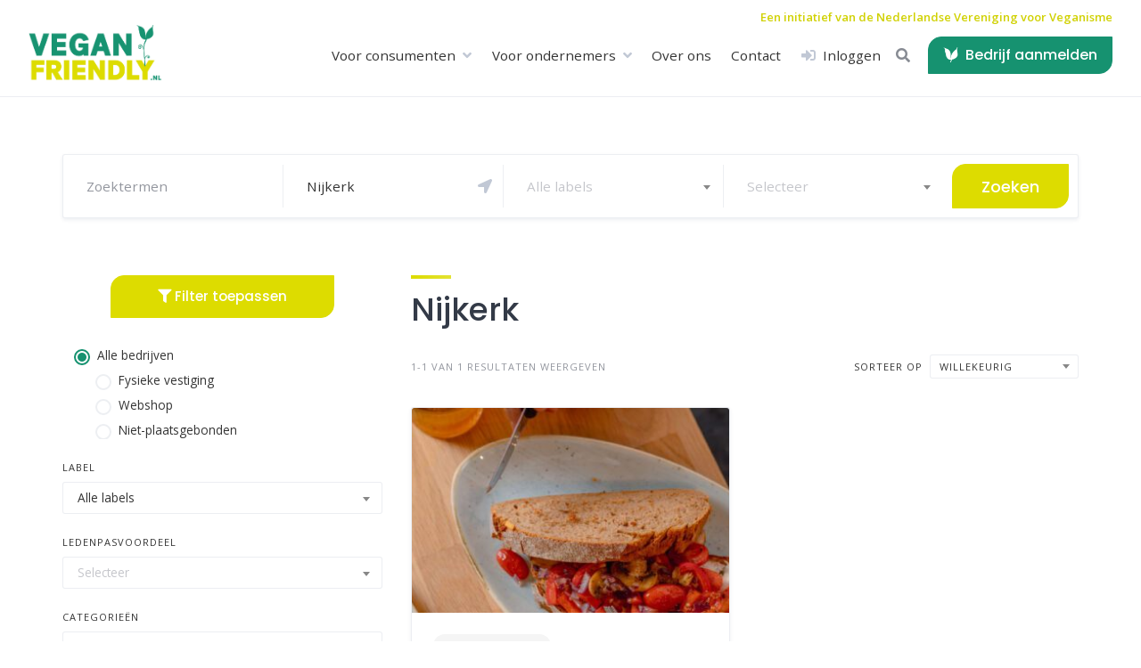

--- FILE ---
content_type: text/html; charset=UTF-8
request_url: https://veganfriendly.nl/regio/nijkerk-nijkerk/
body_size: 15506
content:
<!DOCTYPE html>
<html lang="nl-NL">
	<head>
		<meta charset="UTF-8">
		<meta name="viewport" content="width=device-width, initial-scale=1">
		<meta name='robots' content='index, follow, max-image-preview:large, max-snippet:-1, max-video-preview:-1' />
<script id="cookieyes" type="text/javascript" src="https://cdn-cookieyes.com/client_data/f997950c377053c34eac7620/script.js"></script>
	<!-- This site is optimized with the Yoast SEO plugin v25.6 - https://yoast.com/wordpress/plugins/seo/ -->
	<title>Nijkerk Archieven - Vegan Friendly</title>
	<meta name="description" content="Bedrijven in Nijkerk op Vegan Friendly" />
	<link rel="canonical" href="https://veganfriendly.nl/regio/nijkerk-nijkerk/" />
	<meta property="og:locale" content="nl_NL" />
	<meta property="og:type" content="article" />
	<meta property="og:title" content="Nijkerk Archieven - Vegan Friendly" />
	<meta property="og:description" content="Bedrijven in Nijkerk op Vegan Friendly" />
	<meta property="og:url" content="https://veganfriendly.nl/regio/nijkerk-nijkerk/" />
	<meta property="og:site_name" content="Vegan Friendly" />
	<meta name="twitter:card" content="summary_large_image" />
	<script type="application/ld+json" class="yoast-schema-graph">{"@context":"https://schema.org","@graph":[{"@type":"CollectionPage","@id":"https://veganfriendly.nl/regio/nijkerk-nijkerk/","url":"https://veganfriendly.nl/regio/nijkerk-nijkerk/","name":"Nijkerk Archieven - Vegan Friendly","isPartOf":{"@id":"https://veganfriendly.nl/#website"},"primaryImageOfPage":{"@id":"https://veganfriendly.nl/regio/nijkerk-nijkerk/#primaryimage"},"image":{"@id":"https://veganfriendly.nl/regio/nijkerk-nijkerk/#primaryimage"},"thumbnailUrl":"https://veganfriendly.nl/wp-content/uploads/JoorKitchen.Blueberry.sept_.20258279-1.jpg","description":"Bedrijven in Nijkerk op Vegan Friendly","breadcrumb":{"@id":"https://veganfriendly.nl/regio/nijkerk-nijkerk/#breadcrumb"},"inLanguage":"nl-NL"},{"@type":"ImageObject","inLanguage":"nl-NL","@id":"https://veganfriendly.nl/regio/nijkerk-nijkerk/#primaryimage","url":"https://veganfriendly.nl/wp-content/uploads/JoorKitchen.Blueberry.sept_.20258279-1.jpg","contentUrl":"https://veganfriendly.nl/wp-content/uploads/JoorKitchen.Blueberry.sept_.20258279-1.jpg","width":1024,"height":1539},{"@type":"BreadcrumbList","@id":"https://veganfriendly.nl/regio/nijkerk-nijkerk/#breadcrumb","itemListElement":[{"@type":"ListItem","position":1,"name":"Home","item":"https://veganfriendly.nl/"},{"@type":"ListItem","position":2,"name":"Nederland","item":"https://veganfriendly.nl/regio/nederland/"},{"@type":"ListItem","position":3,"name":"Gelderland","item":"https://veganfriendly.nl/regio/gelderland/"},{"@type":"ListItem","position":4,"name":"Nijkerk","item":"https://veganfriendly.nl/regio/nijkerk/"},{"@type":"ListItem","position":5,"name":"Nijkerk"}]},{"@type":"WebSite","@id":"https://veganfriendly.nl/#website","url":"https://veganfriendly.nl/","name":"Vegan Friendly","description":"Vind vegan friendly én vegan ondernemers","publisher":{"@id":"https://veganfriendly.nl/#organization"},"potentialAction":[{"@type":"SearchAction","target":{"@type":"EntryPoint","urlTemplate":"https://veganfriendly.nl/?s={search_term_string}"},"query-input":{"@type":"PropertyValueSpecification","valueRequired":true,"valueName":"search_term_string"}}],"inLanguage":"nl-NL"},{"@type":"Organization","@id":"https://veganfriendly.nl/#organization","name":"Vegan Friendly","url":"https://veganfriendly.nl/","logo":{"@type":"ImageObject","inLanguage":"nl-NL","@id":"https://veganfriendly.nl/#/schema/logo/image/","url":"https://veganfriendly.nl/wp-content/uploads/vegan-friendly-logo.png","contentUrl":"https://veganfriendly.nl/wp-content/uploads/vegan-friendly-logo.png","width":1385,"height":638,"caption":"Vegan Friendly"},"image":{"@id":"https://veganfriendly.nl/#/schema/logo/image/"},"sameAs":["https://www.facebook.com/veganisme/","https://www.instagram.com/nlvegan/","https://www.linkedin.com/company/1116304/"]}]}</script>
	<!-- / Yoast SEO plugin. -->


<link rel='dns-prefetch' href='//maps.googleapis.com' />
<link rel='dns-prefetch' href='//hcaptcha.com' />
<link rel='stylesheet' id='google-fonts-css' href='https://veganfriendly.nl/wp-content/uploads/fonts/dd182d749ac517a32e67ac9649fae4c4/font.css?v=1745843463' media='all' />
<link rel='stylesheet' id='fontawesome-css' href='https://veganfriendly.nl/wp-content/plugins/hivepress/assets/css/fontawesome/fontawesome.min.css?ver=1.7.10' media='all' />
<link rel='stylesheet' id='fontawesome-solid-css' href='https://veganfriendly.nl/wp-content/plugins/hivepress/assets/css/fontawesome/solid.min.css?ver=1.7.10' media='all' />
<link rel='stylesheet' id='fancybox-css' href='https://veganfriendly.nl/wp-content/plugins/hivepress/node_modules/@fancyapps/fancybox/dist/jquery.fancybox.min.css?ver=1.7.10' media='all' />
<link rel='stylesheet' id='slick-css' href='https://veganfriendly.nl/wp-content/plugins/hivepress/node_modules/slick-carousel/slick/slick.css?ver=1.7.10' media='all' />
<link rel='stylesheet' id='flatpickr-css' href='https://veganfriendly.nl/wp-content/plugins/hivepress/node_modules/flatpickr/dist/flatpickr.min.css?ver=1.7.10' media='all' />
<link rel='stylesheet' id='select2-css' href='https://veganfriendly.nl/wp-content/plugins/hivepress/node_modules/select2/dist/css/select2.min.css?ver=1.7.10' media='all' />
<link rel='stylesheet' id='intl-tel-input-css' href='https://veganfriendly.nl/wp-content/plugins/hivepress/node_modules/intl-tel-input/build/css/intlTelInput.min.css?ver=1.7.10' media='all' />
<link rel='stylesheet' id='jquery-ui-css' href='https://veganfriendly.nl/wp-content/plugins/hivepress/assets/css/jquery-ui.min.css?ver=1.7.10' media='all' />
<link rel='stylesheet' id='hivepress-grid-css' href='https://veganfriendly.nl/wp-content/plugins/hivepress/assets/css/grid.min.css?ver=1.7.10' media='all' />
<link rel='stylesheet' id='hivepress-core-common-css' href='https://veganfriendly.nl/wp-content/plugins/hivepress/assets/css/common.min.css?ver=1.7.10' media='all' />
<link rel='stylesheet' id='hivepress-core-frontend-css' href='https://veganfriendly.nl/wp-content/plugins/hivepress/assets/css/frontend.min.css?ver=1.7.10' media='all' />
<link rel='stylesheet' id='hivepress-geolocation-frontend-css' href='https://veganfriendly.nl/wp-content/plugins/hivepress-geolocation/assets/css/frontend.min.css?ver=1.3.7' media='all' />
<link rel='stylesheet' id='wp-block-library-css' href='https://veganfriendly.nl/wp-includes/css/dist/block-library/style.min.css?ver=6.6.4' media='all' />
<style id='wp-block-library-theme-inline-css'>
.wp-block-audio :where(figcaption){color:#555;font-size:13px;text-align:center}.is-dark-theme .wp-block-audio :where(figcaption){color:#ffffffa6}.wp-block-audio{margin:0 0 1em}.wp-block-code{border:1px solid #ccc;border-radius:4px;font-family:Menlo,Consolas,monaco,monospace;padding:.8em 1em}.wp-block-embed :where(figcaption){color:#555;font-size:13px;text-align:center}.is-dark-theme .wp-block-embed :where(figcaption){color:#ffffffa6}.wp-block-embed{margin:0 0 1em}.blocks-gallery-caption{color:#555;font-size:13px;text-align:center}.is-dark-theme .blocks-gallery-caption{color:#ffffffa6}:root :where(.wp-block-image figcaption){color:#555;font-size:13px;text-align:center}.is-dark-theme :root :where(.wp-block-image figcaption){color:#ffffffa6}.wp-block-image{margin:0 0 1em}.wp-block-pullquote{border-bottom:4px solid;border-top:4px solid;color:currentColor;margin-bottom:1.75em}.wp-block-pullquote cite,.wp-block-pullquote footer,.wp-block-pullquote__citation{color:currentColor;font-size:.8125em;font-style:normal;text-transform:uppercase}.wp-block-quote{border-left:.25em solid;margin:0 0 1.75em;padding-left:1em}.wp-block-quote cite,.wp-block-quote footer{color:currentColor;font-size:.8125em;font-style:normal;position:relative}.wp-block-quote.has-text-align-right{border-left:none;border-right:.25em solid;padding-left:0;padding-right:1em}.wp-block-quote.has-text-align-center{border:none;padding-left:0}.wp-block-quote.is-large,.wp-block-quote.is-style-large,.wp-block-quote.is-style-plain{border:none}.wp-block-search .wp-block-search__label{font-weight:700}.wp-block-search__button{border:1px solid #ccc;padding:.375em .625em}:where(.wp-block-group.has-background){padding:1.25em 2.375em}.wp-block-separator.has-css-opacity{opacity:.4}.wp-block-separator{border:none;border-bottom:2px solid;margin-left:auto;margin-right:auto}.wp-block-separator.has-alpha-channel-opacity{opacity:1}.wp-block-separator:not(.is-style-wide):not(.is-style-dots){width:100px}.wp-block-separator.has-background:not(.is-style-dots){border-bottom:none;height:1px}.wp-block-separator.has-background:not(.is-style-wide):not(.is-style-dots){height:2px}.wp-block-table{margin:0 0 1em}.wp-block-table td,.wp-block-table th{word-break:normal}.wp-block-table :where(figcaption){color:#555;font-size:13px;text-align:center}.is-dark-theme .wp-block-table :where(figcaption){color:#ffffffa6}.wp-block-video :where(figcaption){color:#555;font-size:13px;text-align:center}.is-dark-theme .wp-block-video :where(figcaption){color:#ffffffa6}.wp-block-video{margin:0 0 1em}:root :where(.wp-block-template-part.has-background){margin-bottom:0;margin-top:0;padding:1.25em 2.375em}
</style>
<link rel='stylesheet' id='wp-components-css' href='https://veganfriendly.nl/wp-includes/css/dist/components/style.min.css?ver=6.6.4' media='all' />
<link rel='stylesheet' id='wp-preferences-css' href='https://veganfriendly.nl/wp-includes/css/dist/preferences/style.min.css?ver=6.6.4' media='all' />
<link rel='stylesheet' id='wp-block-editor-css' href='https://veganfriendly.nl/wp-includes/css/dist/block-editor/style.min.css?ver=6.6.4' media='all' />
<link rel='stylesheet' id='wp-reusable-blocks-css' href='https://veganfriendly.nl/wp-includes/css/dist/reusable-blocks/style.min.css?ver=6.6.4' media='all' />
<link rel='stylesheet' id='wp-patterns-css' href='https://veganfriendly.nl/wp-includes/css/dist/patterns/style.min.css?ver=6.6.4' media='all' />
<link rel='stylesheet' id='wp-editor-css' href='https://veganfriendly.nl/wp-includes/css/dist/editor/style.min.css?ver=6.6.4' media='all' />
<link rel='stylesheet' id='sticky_block-css-css' href='https://veganfriendly.nl/wp-content/plugins/sticky-block/dist/blocks.style.build.css?ver=1.11.1' media='all' />
<style id='classic-theme-styles-inline-css'>
/*! This file is auto-generated */
.wp-block-button__link{color:#fff;background-color:#32373c;border-radius:9999px;box-shadow:none;text-decoration:none;padding:calc(.667em + 2px) calc(1.333em + 2px);font-size:1.125em}.wp-block-file__button{background:#32373c;color:#fff;text-decoration:none}
</style>
<style id='global-styles-inline-css'>
:root{--wp--preset--aspect-ratio--square: 1;--wp--preset--aspect-ratio--4-3: 4/3;--wp--preset--aspect-ratio--3-4: 3/4;--wp--preset--aspect-ratio--3-2: 3/2;--wp--preset--aspect-ratio--2-3: 2/3;--wp--preset--aspect-ratio--16-9: 16/9;--wp--preset--aspect-ratio--9-16: 9/16;--wp--preset--color--black: #000000;--wp--preset--color--cyan-bluish-gray: #abb8c3;--wp--preset--color--white: #ffffff;--wp--preset--color--pale-pink: #f78da7;--wp--preset--color--vivid-red: #cf2e2e;--wp--preset--color--luminous-vivid-orange: #ff6900;--wp--preset--color--luminous-vivid-amber: #fcb900;--wp--preset--color--light-green-cyan: #7bdcb5;--wp--preset--color--vivid-green-cyan: #00d084;--wp--preset--color--pale-cyan-blue: #8ed1fc;--wp--preset--color--vivid-cyan-blue: #0693e3;--wp--preset--color--vivid-purple: #9b51e0;--wp--preset--gradient--vivid-cyan-blue-to-vivid-purple: linear-gradient(135deg,rgba(6,147,227,1) 0%,rgb(155,81,224) 100%);--wp--preset--gradient--light-green-cyan-to-vivid-green-cyan: linear-gradient(135deg,rgb(122,220,180) 0%,rgb(0,208,130) 100%);--wp--preset--gradient--luminous-vivid-amber-to-luminous-vivid-orange: linear-gradient(135deg,rgba(252,185,0,1) 0%,rgba(255,105,0,1) 100%);--wp--preset--gradient--luminous-vivid-orange-to-vivid-red: linear-gradient(135deg,rgba(255,105,0,1) 0%,rgb(207,46,46) 100%);--wp--preset--gradient--very-light-gray-to-cyan-bluish-gray: linear-gradient(135deg,rgb(238,238,238) 0%,rgb(169,184,195) 100%);--wp--preset--gradient--cool-to-warm-spectrum: linear-gradient(135deg,rgb(74,234,220) 0%,rgb(151,120,209) 20%,rgb(207,42,186) 40%,rgb(238,44,130) 60%,rgb(251,105,98) 80%,rgb(254,248,76) 100%);--wp--preset--gradient--blush-light-purple: linear-gradient(135deg,rgb(255,206,236) 0%,rgb(152,150,240) 100%);--wp--preset--gradient--blush-bordeaux: linear-gradient(135deg,rgb(254,205,165) 0%,rgb(254,45,45) 50%,rgb(107,0,62) 100%);--wp--preset--gradient--luminous-dusk: linear-gradient(135deg,rgb(255,203,112) 0%,rgb(199,81,192) 50%,rgb(65,88,208) 100%);--wp--preset--gradient--pale-ocean: linear-gradient(135deg,rgb(255,245,203) 0%,rgb(182,227,212) 50%,rgb(51,167,181) 100%);--wp--preset--gradient--electric-grass: linear-gradient(135deg,rgb(202,248,128) 0%,rgb(113,206,126) 100%);--wp--preset--gradient--midnight: linear-gradient(135deg,rgb(2,3,129) 0%,rgb(40,116,252) 100%);--wp--preset--font-size--small: 13px;--wp--preset--font-size--medium: 20px;--wp--preset--font-size--large: 36px;--wp--preset--font-size--x-large: 42px;--wp--preset--spacing--20: 0.44rem;--wp--preset--spacing--30: 0.67rem;--wp--preset--spacing--40: 1rem;--wp--preset--spacing--50: 1.5rem;--wp--preset--spacing--60: 2.25rem;--wp--preset--spacing--70: 3.38rem;--wp--preset--spacing--80: 5.06rem;--wp--preset--shadow--natural: 6px 6px 9px rgba(0, 0, 0, 0.2);--wp--preset--shadow--deep: 12px 12px 50px rgba(0, 0, 0, 0.4);--wp--preset--shadow--sharp: 6px 6px 0px rgba(0, 0, 0, 0.2);--wp--preset--shadow--outlined: 6px 6px 0px -3px rgba(255, 255, 255, 1), 6px 6px rgba(0, 0, 0, 1);--wp--preset--shadow--crisp: 6px 6px 0px rgba(0, 0, 0, 1);}:where(.is-layout-flex){gap: 0.5em;}:where(.is-layout-grid){gap: 0.5em;}body .is-layout-flex{display: flex;}.is-layout-flex{flex-wrap: wrap;align-items: center;}.is-layout-flex > :is(*, div){margin: 0;}body .is-layout-grid{display: grid;}.is-layout-grid > :is(*, div){margin: 0;}:where(.wp-block-columns.is-layout-flex){gap: 2em;}:where(.wp-block-columns.is-layout-grid){gap: 2em;}:where(.wp-block-post-template.is-layout-flex){gap: 1.25em;}:where(.wp-block-post-template.is-layout-grid){gap: 1.25em;}.has-black-color{color: var(--wp--preset--color--black) !important;}.has-cyan-bluish-gray-color{color: var(--wp--preset--color--cyan-bluish-gray) !important;}.has-white-color{color: var(--wp--preset--color--white) !important;}.has-pale-pink-color{color: var(--wp--preset--color--pale-pink) !important;}.has-vivid-red-color{color: var(--wp--preset--color--vivid-red) !important;}.has-luminous-vivid-orange-color{color: var(--wp--preset--color--luminous-vivid-orange) !important;}.has-luminous-vivid-amber-color{color: var(--wp--preset--color--luminous-vivid-amber) !important;}.has-light-green-cyan-color{color: var(--wp--preset--color--light-green-cyan) !important;}.has-vivid-green-cyan-color{color: var(--wp--preset--color--vivid-green-cyan) !important;}.has-pale-cyan-blue-color{color: var(--wp--preset--color--pale-cyan-blue) !important;}.has-vivid-cyan-blue-color{color: var(--wp--preset--color--vivid-cyan-blue) !important;}.has-vivid-purple-color{color: var(--wp--preset--color--vivid-purple) !important;}.has-black-background-color{background-color: var(--wp--preset--color--black) !important;}.has-cyan-bluish-gray-background-color{background-color: var(--wp--preset--color--cyan-bluish-gray) !important;}.has-white-background-color{background-color: var(--wp--preset--color--white) !important;}.has-pale-pink-background-color{background-color: var(--wp--preset--color--pale-pink) !important;}.has-vivid-red-background-color{background-color: var(--wp--preset--color--vivid-red) !important;}.has-luminous-vivid-orange-background-color{background-color: var(--wp--preset--color--luminous-vivid-orange) !important;}.has-luminous-vivid-amber-background-color{background-color: var(--wp--preset--color--luminous-vivid-amber) !important;}.has-light-green-cyan-background-color{background-color: var(--wp--preset--color--light-green-cyan) !important;}.has-vivid-green-cyan-background-color{background-color: var(--wp--preset--color--vivid-green-cyan) !important;}.has-pale-cyan-blue-background-color{background-color: var(--wp--preset--color--pale-cyan-blue) !important;}.has-vivid-cyan-blue-background-color{background-color: var(--wp--preset--color--vivid-cyan-blue) !important;}.has-vivid-purple-background-color{background-color: var(--wp--preset--color--vivid-purple) !important;}.has-black-border-color{border-color: var(--wp--preset--color--black) !important;}.has-cyan-bluish-gray-border-color{border-color: var(--wp--preset--color--cyan-bluish-gray) !important;}.has-white-border-color{border-color: var(--wp--preset--color--white) !important;}.has-pale-pink-border-color{border-color: var(--wp--preset--color--pale-pink) !important;}.has-vivid-red-border-color{border-color: var(--wp--preset--color--vivid-red) !important;}.has-luminous-vivid-orange-border-color{border-color: var(--wp--preset--color--luminous-vivid-orange) !important;}.has-luminous-vivid-amber-border-color{border-color: var(--wp--preset--color--luminous-vivid-amber) !important;}.has-light-green-cyan-border-color{border-color: var(--wp--preset--color--light-green-cyan) !important;}.has-vivid-green-cyan-border-color{border-color: var(--wp--preset--color--vivid-green-cyan) !important;}.has-pale-cyan-blue-border-color{border-color: var(--wp--preset--color--pale-cyan-blue) !important;}.has-vivid-cyan-blue-border-color{border-color: var(--wp--preset--color--vivid-cyan-blue) !important;}.has-vivid-purple-border-color{border-color: var(--wp--preset--color--vivid-purple) !important;}.has-vivid-cyan-blue-to-vivid-purple-gradient-background{background: var(--wp--preset--gradient--vivid-cyan-blue-to-vivid-purple) !important;}.has-light-green-cyan-to-vivid-green-cyan-gradient-background{background: var(--wp--preset--gradient--light-green-cyan-to-vivid-green-cyan) !important;}.has-luminous-vivid-amber-to-luminous-vivid-orange-gradient-background{background: var(--wp--preset--gradient--luminous-vivid-amber-to-luminous-vivid-orange) !important;}.has-luminous-vivid-orange-to-vivid-red-gradient-background{background: var(--wp--preset--gradient--luminous-vivid-orange-to-vivid-red) !important;}.has-very-light-gray-to-cyan-bluish-gray-gradient-background{background: var(--wp--preset--gradient--very-light-gray-to-cyan-bluish-gray) !important;}.has-cool-to-warm-spectrum-gradient-background{background: var(--wp--preset--gradient--cool-to-warm-spectrum) !important;}.has-blush-light-purple-gradient-background{background: var(--wp--preset--gradient--blush-light-purple) !important;}.has-blush-bordeaux-gradient-background{background: var(--wp--preset--gradient--blush-bordeaux) !important;}.has-luminous-dusk-gradient-background{background: var(--wp--preset--gradient--luminous-dusk) !important;}.has-pale-ocean-gradient-background{background: var(--wp--preset--gradient--pale-ocean) !important;}.has-electric-grass-gradient-background{background: var(--wp--preset--gradient--electric-grass) !important;}.has-midnight-gradient-background{background: var(--wp--preset--gradient--midnight) !important;}.has-small-font-size{font-size: var(--wp--preset--font-size--small) !important;}.has-medium-font-size{font-size: var(--wp--preset--font-size--medium) !important;}.has-large-font-size{font-size: var(--wp--preset--font-size--large) !important;}.has-x-large-font-size{font-size: var(--wp--preset--font-size--x-large) !important;}
:where(.wp-block-post-template.is-layout-flex){gap: 1.25em;}:where(.wp-block-post-template.is-layout-grid){gap: 1.25em;}
:where(.wp-block-columns.is-layout-flex){gap: 2em;}:where(.wp-block-columns.is-layout-grid){gap: 2em;}
:root :where(.wp-block-pullquote){font-size: 1.5em;line-height: 1.6;}
</style>
<link rel='stylesheet' id='parent-style-css' href='https://veganfriendly.nl/wp-content/themes/listinghive/style.css?ver=6.6.4' media='all' />
<link rel='stylesheet' id='child-style-css' href='https://veganfriendly.nl/wp-content/themes/listinghive-child/style.css?ver=6.6.4' media='all' />
<link rel='stylesheet' id='minireset-css' href='https://veganfriendly.nl/wp-content/themes/listinghive/vendor/hivepress/hivetheme/assets/css/minireset.min.css?ver=1.1.1' media='all' />
<link rel='stylesheet' id='flexboxgrid-css' href='https://veganfriendly.nl/wp-content/themes/listinghive/vendor/hivepress/hivetheme/assets/css/flexboxgrid.min.css?ver=1.1.1' media='all' />
<link rel='stylesheet' id='hivetheme-core-frontend-css' href='https://veganfriendly.nl/wp-content/themes/listinghive/vendor/hivepress/hivetheme/assets/css/frontend.min.css?ver=1.1.1' media='all' />
<link rel='stylesheet' id='hivetheme-parent-frontend-css' href='https://veganfriendly.nl/wp-content/themes/listinghive/style.css?ver=1.2.10' media='all' />
<style id='hivetheme-parent-frontend-inline-css'>
h1,h2,h3,h4,h5,h6,fieldset legend,.header-logo__name,.comment__author,.hp-review__author,.hp-message--view-block hp-message__sender,.woocommerce ul.product_list_widget li .product-title,.editor-post-title__block,.editor-post-title__input{font-family:Poppins, sans-serif;font-weight:500;}body{font-family:Open Sans, sans-serif;}.header-navbar__menu ul li.active > a,.header-navbar__menu ul li.current-menu-item > a,.header-navbar__menu ul li a:hover,.footer-navbar__menu ul li a:hover,.hp-menu--tabbed .hp-menu__item a:hover,.hp-menu--tabbed .hp-menu__item--current a,.widget_archive li a:hover,.widget_categories li a:hover,.widget_categories li.current-cat > a,.widget_categories li.current-cat::before,.widget_product_categories li a:hover,.widget_product_categories li.current-cat > a,.widget_product_categories li.current-cat::before,.widget_meta li a:hover,.widget_nav_menu li a:hover,.widget_nav_menu li.current-menu-item > a,.widget_nav_menu li.current-menu-item::before,.woocommerce-MyAccount-navigation li a:hover,.woocommerce-MyAccount-navigation li.current-menu-item > a,.woocommerce-MyAccount-navigation li.current-menu-item::before,.widget_pages li a:hover,.widget_recent_entries li a:hover,.wp-block-archives li a:hover,.wp-block-categories li a:hover,.wp-block-latest-posts li a:hover,.wp-block-rss li a:hover,.widget_archive li:hover > a,.widget_categories li:hover > a,.widget_product_categories li:hover > a,.widget_meta li:hover > a,.widget_nav_menu li:hover > a,.woocommerce-MyAccount-navigation li:hover > a,.widget_pages li:hover > a,.widget_recent_entries li:hover > a,.wp-block-archives li:hover > a,.wp-block-categories li:hover > a,.wp-block-latest-posts li:hover > a,.wp-block-rss li:hover > a,.widget_archive li:hover::before,.widget_categories li:hover::before,.widget_product_categories li:hover::before,.widget_meta li:hover::before,.widget_nav_menu li:hover::before,.woocommerce-MyAccount-navigation li:hover::before,.widget_pages li:hover::before,.widget_recent_entries li:hover::before,.wp-block-archives li:hover::before,.wp-block-categories li:hover::before,.wp-block-latest-posts li:hover::before,.wp-block-rss li:hover::before,.post-navbar__link:hover i,.pagination > a:hover,.pagination .nav-links > a:hover,.post__details a:hover,.tagcloud a:hover,.wp-block-tag-cloud a:hover,.comment__details a:hover,.comment-respond .comment-reply-title a:hover,.hp-link:hover,.hp-link:hover i,.pac-item:hover .pac-item-query,.woocommerce nav.woocommerce-pagination ul li a:hover,.woocommerce nav.woocommerce-pagination ul li a:focus{color:#dddc00;}.button--primary,button[type="submit"],input[type=submit],.header-navbar__menu > ul > li.current-menu-item::before,.header-navbar__burger > ul > li.current-menu-item::before,.hp-menu--tabbed .hp-menu__item--current::before,.woocommerce #respond input#submit.alt,.woocommerce button[type=submit],.woocommerce input[type=submit],.woocommerce button[type=submit]:hover,.woocommerce input[type=submit]:hover,.woocommerce a.button.alt,.woocommerce button.button.alt,.woocommerce input.button.alt,.woocommerce #respond input#submit.alt:hover,.woocommerce a.button.alt:hover,.woocommerce button.button.alt:hover,.woocommerce input.button.alt:hover{background-color:#dddc00;}blockquote,.wp-block-quote,.comment.bypostauthor .comment__image img{border-color:#dddc00;}.hp-listing__location i{color:#169270;}.button--secondary,.wp-block-file .wp-block-file__button,.hp-field--number-range .ui-slider-range,.hp-field input[type=checkbox]:checked + span::before,.hp-field input[type=radio]:checked + span::after,.woocommerce a.button--secondary,.woocommerce button.button--secondary,.woocommerce input.button--secondary,.woocommerce a.button--secondary:hover,.woocommerce button.button--secondary:hover,.woocommerce input.button--secondary:hover,.woocommerce span.onsale,.woocommerce .widget_price_filter .price_slider_wrapper .ui-slider-range{background-color:#169270;}.hp-field input[type=radio]:checked + span::before,.hp-field input[type=checkbox]:checked + span::before{border-color:#169270;}.button,button,input[type=submit],.woocommerce #respond input#submit,.woocommerce a.button,.woocommerce button.button,.woocommerce input.button,.wp-block-button__link,.header-navbar__burger > ul > li > a,.pagination > span,.pagination .nav-links > a,.pagination .nav-links > span,.pagination > a,.woocommerce nav.woocommerce-pagination ul li a,.woocommerce nav.woocommerce-pagination ul li span{font-family:Poppins, sans-serif;font-weight:500;}.title::before,.footer-widgets .widget__title::before,.hp-page__title::before,.hp-section__title::before,.hp-listing--view-block .hp-listing__featured-badge{background-color:#dddc00;}.tagcloud a:hover,.wp-block-tag-cloud a:hover,.hp-listing__images-carousel .slick-current img,.hp-listing--view-block.hp-listing--featured{border-color:#dddc00;}.post__categories a:hover,.hp-listing--view-block .hp-listing__categories a:hover,.hp-listing--view-page .hp-listing__categories a:hover{background-color:#169270;}
</style>
<script src="https://veganfriendly.nl/wp-includes/js/jquery/jquery.min.js?ver=3.7.1" id="jquery-core-js"></script>
<script src="https://veganfriendly.nl/wp-includes/js/jquery/jquery-migrate.min.js?ver=3.4.1" id="jquery-migrate-js"></script>
<script src="https://veganfriendly.nl/wp-content/themes/listinghive-child/assets/fontawesome/js/fontawesome.min.js?ver=6.6.4" id="fontawesome-js"></script>
<script src="https://veganfriendly.nl/wp-content/themes/listinghive-child/assets/fontawesome/js/brands.min.js?ver=6.6.4" id="brands-js"></script>
<style>
.h-captcha{position:relative;display:block;margin-bottom:2rem;padding:0;clear:both}.h-captcha[data-size="normal"]{width:302px;height:76px}.h-captcha[data-size="compact"]{width:158px;height:138px}.h-captcha[data-size="invisible"]{display:none}.h-captcha iframe{z-index:1}.h-captcha::before{content:"";display:block;position:absolute;top:0;left:0;background:url(https://veganfriendly.nl/wp-content/plugins/hcaptcha-for-forms-and-more/assets/images/hcaptcha-div-logo.svg) no-repeat;border:1px solid #fff0;border-radius:4px;box-sizing:border-box}.h-captcha::after{content:"The hCaptcha loading is delayed until user interaction.";font-family:-apple-system,system-ui,BlinkMacSystemFont,"Segoe UI",Roboto,Oxygen,Ubuntu,"Helvetica Neue",Arial,sans-serif;font-size:10px;font-weight:500;position:absolute;top:0;bottom:0;left:0;right:0;box-sizing:border-box;color:#bf1722;opacity:0}.h-captcha:not(:has(iframe))::after{animation:hcap-msg-fade-in .3s ease forwards;animation-delay:2s}.h-captcha:has(iframe)::after{animation:none;opacity:0}@keyframes hcap-msg-fade-in{to{opacity:1}}.h-captcha[data-size="normal"]::before{width:302px;height:76px;background-position:93.8% 28%}.h-captcha[data-size="normal"]::after{width:302px;height:76px;display:flex;flex-wrap:wrap;align-content:center;line-height:normal;padding:0 75px 0 10px}.h-captcha[data-size="compact"]::before{width:158px;height:138px;background-position:49.9% 78.8%}.h-captcha[data-size="compact"]::after{width:158px;height:138px;text-align:center;line-height:normal;padding:24px 10px 10px 10px}.h-captcha[data-theme="light"]::before,body.is-light-theme .h-captcha[data-theme="auto"]::before,.h-captcha[data-theme="auto"]::before{background-color:#fafafa;border:1px solid #e0e0e0}.h-captcha[data-theme="dark"]::before,body.is-dark-theme .h-captcha[data-theme="auto"]::before,html.wp-dark-mode-active .h-captcha[data-theme="auto"]::before,html.drdt-dark-mode .h-captcha[data-theme="auto"]::before{background-image:url(https://veganfriendly.nl/wp-content/plugins/hcaptcha-for-forms-and-more/assets/images/hcaptcha-div-logo-white.svg);background-repeat:no-repeat;background-color:#333;border:1px solid #f5f5f5}@media (prefers-color-scheme:dark){.h-captcha[data-theme="auto"]::before{background-image:url(https://veganfriendly.nl/wp-content/plugins/hcaptcha-for-forms-and-more/assets/images/hcaptcha-div-logo-white.svg);background-repeat:no-repeat;background-color:#333;border:1px solid #f5f5f5}}.h-captcha[data-theme="custom"]::before{background-color:initial}.h-captcha[data-size="invisible"]::before,.h-captcha[data-size="invisible"]::after{display:none}.h-captcha iframe{position:relative}div[style*="z-index: 2147483647"] div[style*="border-width: 11px"][style*="position: absolute"][style*="pointer-events: none"]{border-style:none}
</style>
		<script>
			document.documentElement.className = document.documentElement.className.replace('no-js', 'js');
		</script>
				<style>
			.no-js img.lazyload {
				display: none;
			}

			figure.wp-block-image img.lazyloading {
				min-width: 150px;
			}

						.lazyload, .lazyloading {
				opacity: 0;
			}

			.lazyloaded {
				opacity: 1;
				transition: opacity 400ms;
				transition-delay: 0ms;
			}

					</style>
		
<script async src="https://www.googletagmanager.com/gtag/js?id=G-2HQZ0KQ422"></script>

<script>

 window.dataLayer = window.dataLayer || [];

 function gtag(){dataLayer.push(arguments);}

 gtag('js', new Date());

 gtag('config', 'G-2HQZ0KQ422');

</script>
<style>
.frm-fluent-form .h-captcha{line-height:0;margin-bottom:0}.fluentform-step.active .ff-el-input--hcaptcha{justify-self:end}
</style>

<script src='//veganfriendly.nl/wp-content/uploads/custom-css-js/87.js?v=9320'></script>

<script src='//veganfriendly.nl/wp-content/uploads/custom-css-js/82.js?v=3625'></script>

<link rel='stylesheet' id='90.css-css'  href='//veganfriendly.nl/wp-content/uploads/custom-css-js/90.css?v=3240' media='all' />
<link rel="icon" href="https://veganfriendly.nl/wp-content/uploads/vf-leafs-green-150x150.png" sizes="32x32" />
<link rel="icon" href="https://veganfriendly.nl/wp-content/uploads/vf-leafs-green.png" sizes="192x192" />
<link rel="apple-touch-icon" href="https://veganfriendly.nl/wp-content/uploads/vf-leafs-green.png" />
<meta name="msapplication-TileImage" content="https://veganfriendly.nl/wp-content/uploads/vf-leafs-green.png" />
	</head>
	<body class="archive tax-hp_listing_region term-nijkerk-nijkerk term-282 wp-custom-logo wp-embed-responsive hp-theme--listinghive hp-template hp-template--page-sidebar-left hp-template--listings-view-page">
		<div class="vf-custom-top-bar"><a href="https://www.veganisme.org/" target="_blank" rel="noopener">Een initiatief van de <span class="vf-break-point">Nederlandse Vereniging voor Veganisme</span></a></div><div class="site-loader" data-component="loader">
	<svg width="38" height="38" viewBox="0 0 38 38" xmlns="http://www.w3.org/2000/svg">
		<defs>
			<linearGradient x1="8.042%" y1="0%" x2="65.682%" y2="23.865%" id="gradient">
				<stop stop-color="#dddc00" stop-opacity="0" offset="0%"/>
				<stop stop-color="#dddc00" stop-opacity=".631" offset="63.146%"/>
				<stop stop-color="#dddc00" offset="100%"/>
			</linearGradient>
		</defs>
		<g fill="none" fill-rule="evenodd">
			<g transform="translate(1 1)">
				<path d="M36 18c0-9.94-8.06-18-18-18" stroke="url(#gradient)" stroke-width="3"></path>
				<circle fill="#fff" cx="36" cy="18" r="1"></circle>
			</g>
		</g>
	</svg>
</div>
<a href="#content" class="skip-link screen-reader-text">Skip to content</a>		<div class="site-container">
			<header class="site-header">
				<div class="header-navbar">
					<div class="header-navbar__start">
						<div class="header-logo">
							<a href="https://veganfriendly.nl/" class="custom-logo-link" rel="home"><img width="1385" height="638" src="https://veganfriendly.nl/wp-content/uploads/vegan-friendly-logo.png" class="custom-logo" alt="Vegan Friendly" decoding="async" fetchpriority="high" srcset="https://veganfriendly.nl/wp-content/uploads/vegan-friendly-logo.png 1385w, https://veganfriendly.nl/wp-content/uploads/vegan-friendly-logo-300x138.png 300w, https://veganfriendly.nl/wp-content/uploads/vegan-friendly-logo-1024x472.png 1024w, https://veganfriendly.nl/wp-content/uploads/vegan-friendly-logo-768x354.png 768w" sizes="(max-width: 1385px) 100vw, 1385px" /></a>						</div>
					</div>
					<div class="header-navbar__end">
						<div class="header-navbar__burger" data-component="burger">
							<a href="#"><i class="fas fa-bars"></i></a>
							<ul id="menu-main-menu" class="menu"><li class="menu-item menu-item--first menu-item--user-login">	<a href="#user_login_modal" class="hp-menu__item hp-menu__item--user-login hp-link">
		<i class="hp-icon fas fa-sign-in-alt"></i>
		<span>Inloggen</span>
	</a>
	</li><li id="menu-item-109" class="menu-item menu-item-type-custom menu-item-object-custom menu-item-has-children menu-item-109"><a>Voor consumenten</a>
<ul class="sub-menu">
	<li id="menu-item-111" class="menu-item menu-item-type-post_type menu-item-object-page menu-item-111"><a href="https://veganfriendly.nl/voordelen-bezoeker/">Pak je voordeel</a></li>
	<li id="menu-item-119" class="menu-item menu-item-type-post_type menu-item-object-page menu-item-119"><a href="https://veganfriendly.nl/zoeken/">Zoek een bedrijf</a></li>
	<li id="menu-item-114" class="menu-item menu-item-type-post_type menu-item-object-page menu-item-114"><a href="https://veganfriendly.nl/tip-een-bedrijf/">Tip een bedrijf</a></li>
</ul>
</li>
<li id="menu-item-110" class="menu-item menu-item-type-custom menu-item-object-custom menu-item-has-children menu-item-110"><a>Voor ondernemers</a>
<ul class="sub-menu">
	<li id="menu-item-113" class="menu-item menu-item-type-post_type menu-item-object-page menu-item-113"><a href="https://veganfriendly.nl/voordelen-vegan-friendly-label/">Voordelen Vegan Friendly Label</a></li>
	<li id="menu-item-117" class="menu-item menu-item-type-post_type menu-item-object-page menu-item-117"><a href="https://veganfriendly.nl/bedrijf-aanmelden/">Bedrijf aanmelden</a></li>
	<li id="menu-item-112" class="menu-item menu-item-type-post_type menu-item-object-page menu-item-112"><a href="https://veganfriendly.nl/hulp-bij-vegan-friendly-worden/">Hulp bij Vegan Friendly worden</a></li>
</ul>
</li>
<li id="menu-item-118" class="menu-item menu-item-type-post_type menu-item-object-page menu-item-118"><a href="https://veganfriendly.nl/over-ons/">Over ons</a></li>
<li id="menu-item-116" class="menu-item menu-item-type-post_type menu-item-object-page menu-item-116"><a href="https://veganfriendly.nl/contact/">Contact</a></li><li class="menu-item menu-item--last menu-item--user-login">	<a href="#user_login_modal" class="hp-menu__item hp-menu__item--user-login hp-link">
		<i class="hp-icon fas fa-sign-in-alt"></i>
		<span>Inloggen</span>
	</a>
	</li>
</ul>						</div>
						<nav class="header-navbar__menu" data-component="menu">
							<ul id="menu-main-menu-1" class="menu"><li class="menu-item menu-item--first menu-item--user-login">	<a href="#user_login_modal" class="hp-menu__item hp-menu__item--user-login hp-link">
		<i class="hp-icon fas fa-sign-in-alt"></i>
		<span>Inloggen</span>
	</a>
	</li><li class="menu-item menu-item-type-custom menu-item-object-custom menu-item-has-children menu-item-109"><a>Voor consumenten</a>
<ul class="sub-menu">
	<li class="menu-item menu-item-type-post_type menu-item-object-page menu-item-111"><a href="https://veganfriendly.nl/voordelen-bezoeker/">Pak je voordeel</a></li>
	<li class="menu-item menu-item-type-post_type menu-item-object-page menu-item-119"><a href="https://veganfriendly.nl/zoeken/">Zoek een bedrijf</a></li>
	<li class="menu-item menu-item-type-post_type menu-item-object-page menu-item-114"><a href="https://veganfriendly.nl/tip-een-bedrijf/">Tip een bedrijf</a></li>
</ul>
</li>
<li class="menu-item menu-item-type-custom menu-item-object-custom menu-item-has-children menu-item-110"><a>Voor ondernemers</a>
<ul class="sub-menu">
	<li class="menu-item menu-item-type-post_type menu-item-object-page menu-item-113"><a href="https://veganfriendly.nl/voordelen-vegan-friendly-label/">Voordelen Vegan Friendly Label</a></li>
	<li class="menu-item menu-item-type-post_type menu-item-object-page menu-item-117"><a href="https://veganfriendly.nl/bedrijf-aanmelden/">Bedrijf aanmelden</a></li>
	<li class="menu-item menu-item-type-post_type menu-item-object-page menu-item-112"><a href="https://veganfriendly.nl/hulp-bij-vegan-friendly-worden/">Hulp bij Vegan Friendly worden</a></li>
</ul>
</li>
<li class="menu-item menu-item-type-post_type menu-item-object-page menu-item-118"><a href="https://veganfriendly.nl/over-ons/">Over ons</a></li>
<li class="menu-item menu-item-type-post_type menu-item-object-page menu-item-116"><a href="https://veganfriendly.nl/contact/">Contact</a></li><li class="menu-item menu-item--last menu-item--user-login">	<a href="#user_login_modal" class="hp-menu__item hp-menu__item--user-login hp-link">
		<i class="hp-icon fas fa-sign-in-alt"></i>
		<span>Inloggen</span>
	</a>
	</li>
</ul>						</nav>
													<div class="header-navbar__actions">
								<div class="hp-menu hp-menu--site-header hp-menu--main">	<a href="https://veganfriendly.nl/zoeken/" class="vf-search-icon"><i class="hp-icon fas fa-search"></i></a>
    <a href="https://veganfriendly.nl/bedrijf-aanmelden/"><button type="button" class="vf-add-button hp-menu__item hp-menu__item--listing-submit button button--secondary"><i class="hp-icon fas fa-plus"></i><span>Bedrijf aanmelden</span></button></a>

</div>							</div>
											</div>
				</div>
							</header>
			<div class="site-content" id="content">
				<div class="container">
<div class="content-area"><div class="hp-page site-main"><header class="hp-page__header"><form class="hp-form--wide hp-form--primary hp-block hp-form hp-form--listing-search" action="https://veganfriendly.nl" method="GET" data-component="form"><div class="hp-form__messages" data-component="messages"></div><div class="hp-form__fields"><input type="hidden" name="post_type" value="hp_listing" class="hp-field hp-field--hidden"><input type="hidden" name="latitude" value="" data-coordinate="lat" class="hp-field hp-field--hidden"><input type="hidden" name="longitude" value="" data-coordinate="lng" class="hp-field hp-field--hidden"><input type="hidden" name="_region" value="ChIJ4b6v5TtIxkcRtwAwhOUBI6c" data-region="data-region" class="hp-field hp-field--hidden"><select name="_category" class="hp-field hp-field--hidden"><option value="">Alle bedrijven</option><option value="13">Fysieke vestiging</option><option value="14">Webshop</option><option value="15">Niet-plaatsgebonden</option></select><div class="hp-form__field hp-form__field--search"><input type="search" name="s" value="" placeholder="Zoektermen" maxlength="256" class="hp-field hp-field--search"></div><div class="hp-form__field hp-form__field--location"><div data-format="" data-countries="[]" data-component="location" class="hp-field hp-field--location"><input type="text" name="location" value="Nijkerk" autocomplete="off" placeholder="Locatie" maxlength="256" class="hp-field hp-field--text"><a href="#" title="Vind mij"><i class="hp-icon fas fa-location-arrow"></i></a></div></div><div class="hp-form__field hp-form__field--select"><label class="hp-field__label hp-form__label"><span>Label</span></label><select name="label" data-component="select" class="hp-field hp-field--select"><option value="">Alle labels</option><option value="122">100% vegan</option><option value="123">vegan friendly</option></select></div><div class="hp-form__field hp-form__field--select"><label class="hp-field__label hp-form__label"><span>Ledenpasvoordeel</span></label><select name="ledenpasvoordeel" data-component="select" class="hp-field hp-field--select"><option value="">Selecteer</option><option value="121">Met NVV-Ledenpasvoordeel</option></select></div></div><div class="hp-form__footer"><button type="submit" class="hp-form__button button-primary alt button hp-field hp-field--submit"><span>Zoeken</span></button></div></form><button type="button" class="button button--large hp-button hp-button--wide hp-button--mobile hp-button--listing-filter" data-component="link" data-url="#listing_filter_modal"><i class="hp-icon fas fa-sliders-h"></i><span>Filteren</span></button>
</header><div class="hp-row"><aside class="hp-page__sidebar hp-col-sm-4 hp-col-xs-12 site-sidebar" data-component="sticky"><div class="widget hp-widget hp-widget--listing-filter"><div class="hp-modal--mobile hp-modal" id="listing_filter_modal" data-component="modal"><form action="https://veganfriendly.nl" method="GET" data-component="form" class="hp-form hp-form--listing-filter"><div class="hp-form__messages" data-component="messages"></div><div class="hp-form__fields"><input type="hidden" name="_sort" value="" class="hp-field hp-field--hidden"><input type="hidden" name="s" value="" class="hp-field hp-field--hidden"><input type="hidden" name="post_type" value="hp_listing" class="hp-field hp-field--hidden"><input type="hidden" name="latitude" value="" data-coordinate="lat" class="hp-field hp-field--hidden"><input type="hidden" name="longitude" value="" data-coordinate="lng" class="hp-field hp-field--hidden"><input type="hidden" name="_region" value="ChIJ4b6v5TtIxkcRtwAwhOUBI6c" data-region="data-region" class="hp-field hp-field--hidden"><div class="hp-form__field hp-form__field--radio"><div class="hp-field hp-field--radio"><ul><li><label for="_category_696e85322559a"><input type="radio" name="_category" id="_category_696e85322559a" value="0"  checked='checked'><span>Alle bedrijven</span></label><ul><li><label for="_category_696e8532255a6"><input type="radio" name="_category" id="_category_696e8532255a6" value="13" ><span>Fysieke vestiging</span></label></li><li><label for="_category_696e8532255ac"><input type="radio" name="_category" id="_category_696e8532255ac" value="14" ><span>Webshop</span></label></li><li><label for="_category_696e8532255b1"><input type="radio" name="_category" id="_category_696e8532255b1" value="15" ><span>Niet-plaatsgebonden</span></label></li></ul></li></ul></div></div><div data-format="" data-countries="[]" data-component="location" class="hp-field hp-field--hidden"><input type="text" name="location" value="Nijkerk" autocomplete="off" placeholder="Locatie" maxlength="256" class="hp-field hp-field--text"><a href="#" title="Vind mij"><i class="hp-icon fas fa-location-arrow"></i></a></div><div class="hp-form__field hp-form__field--select"><label class="hp-field__label hp-form__label"><span>Label</span></label><select name="label" data-component="select" class="hp-field hp-field--select"><option value="">Alle labels</option><option value="122">100% vegan</option><option value="123">vegan friendly</option></select></div><div class="hp-form__field hp-form__field--select"><label class="hp-field__label hp-form__label"><span>Ledenpasvoordeel</span></label><select name="ledenpasvoordeel" data-component="select" class="hp-field hp-field--select"><option value="">Selecteer</option><option value="121">Met NVV-Ledenpasvoordeel</option></select></div><div class="hp-form__field hp-form__field--select"><label class="hp-field__label hp-form__label"><span>Categorieën</span></label><select name="categorie[]" multiple data-placeholder="Selecteer" data-component="select" class="hp-field hp-field--select"><option value="16">Eten &amp; Drinken</option><option value="28" data-level="1" data-parent="16">Restaurant</option><option value="27" data-level="1" data-parent="16">Café</option><option value="32" data-level="1" data-parent="16">Lunchroom</option><option value="29" data-level="1" data-parent="16">IJssalon</option><option value="35" data-level="1" data-parent="16">Foodtruck</option><option value="33" data-level="1" data-parent="16">Ontbijt</option><option value="30" data-level="1" data-parent="16">Koffie &amp; Thee</option><option value="31" data-level="1" data-parent="16">Sappen &amp; Smoothies</option><option value="26" data-level="1" data-parent="16">Borrelen &amp; Snacks</option><option value="34" data-level="1" data-parent="16">Taart &amp; Gebak</option><option value="80" data-level="1" data-parent="16">Catering &amp; Maaltijdboxen</option><option value="17">Mode</option><option value="37" data-level="1" data-parent="17">Kleding</option><option value="38" data-level="1" data-parent="17">Schoenen</option><option value="39" data-level="1" data-parent="17">Tassen</option><option value="36" data-level="1" data-parent="17">Accessoires</option><option value="18">Verzorgingsproducten</option><option value="40" data-level="1" data-parent="18">Gezichtsverzorging &amp; Make-up</option><option value="41" data-level="1" data-parent="18">Lichaamsverzorging</option><option value="42" data-level="1" data-parent="18">Haarproducten</option><option value="43" data-level="1" data-parent="18">Aroma &amp; Kruiden</option><option value="20">Levensmiddelen</option><option value="47" data-level="1" data-parent="20">Brood</option><option value="48" data-level="1" data-parent="20">Dranken</option><option value="49" data-level="1" data-parent="20">IJs &amp; Zoetwaren</option><option value="46" data-level="1" data-parent="20">Sportvoeding</option><option value="44" data-level="1" data-parent="20">Supermarkt</option><option value="45" data-level="1" data-parent="20">Voedingssupplementen</option><option value="19">Huis &amp; Inrichting</option><option value="50" data-level="1" data-parent="19">Kringloop</option><option value="51" data-level="1" data-parent="19">Planten &amp; Bloemen</option><option value="52" data-level="1" data-parent="19">Schoonmaakproducten</option><option value="53" data-level="1" data-parent="19">Woonaccessoires</option><option value="54" data-level="1" data-parent="19">Woontextiel</option><option value="21">Sport- / Gezondheid- &amp; Wellnessdiensten</option><option value="61" data-level="1" data-parent="21">Aromatherapie &amp; Kruidentherapie</option><option value="62" data-level="1" data-parent="21">Kapsalon</option><option value="63" data-level="1" data-parent="21">Massagesalon</option><option value="64" data-level="1" data-parent="21">Natuurarts</option><option value="65" data-level="1" data-parent="21">Schoonheidssalon</option><option value="66" data-level="1" data-parent="21">Spa &amp; Sauna</option><option value="67" data-level="1" data-parent="21">Sport &amp; Yoga</option><option value="68" data-level="1" data-parent="21">Tattoostudio &amp; Piercing</option><option value="69" data-level="1" data-parent="21">Visagie</option><option value="22">Vakantie &amp; Overnachten</option><option value="73" data-level="1" data-parent="22">Bed &amp; Breakfast</option><option value="74" data-level="1" data-parent="22">Hotel</option><option value="76" data-level="1" data-parent="22">Reisbureau</option><option value="75" data-level="1" data-parent="22">Retreat</option><option value="23">Vrije tijd</option><option value="72" data-level="1" data-parent="23">Boeken &amp; Tijdschriften</option><option value="70" data-level="1" data-parent="23">Uitjes</option><option value="71" data-level="1" data-parent="23">Workshops</option><option value="24">Dieren</option><option value="59" data-level="1" data-parent="24">Dierverzorging</option><option value="60" data-level="1" data-parent="24">Diervoeding</option><option value="77" data-level="1" data-parent="24">Dierbenodigdheden</option><option value="78" data-level="1" data-parent="24">Dierenopvangcentrum</option><option value="25">Dienstverlening</option><option value="55" data-level="1" data-parent="25">Weddingplanner</option><option value="56" data-level="1" data-parent="25">Coaching &amp; Training</option><option value="57" data-level="1" data-parent="25">Dating</option><option value="79" data-level="1" data-parent="25">Kraamzorg &amp; Kinderopvang</option><option value="58" data-level="1" data-parent="25">Zakelijk</option></select></div><div class="hp-form__field hp-form__field--select"><label class="hp-field__label hp-form__label"><span>Tags</span></label><select name="tags[]" multiple data-placeholder="Selecteer" data-component="select" class="hp-field hp-field--select"><option value="89">Vegan koffiemelk zonder toeslag</option><option value="90">Glutenvrije opties</option><option value="91">Sojavrije opties</option><option value="92">Suikervrije opties</option><option value="93">Koolhydraatarme opties</option><option value="94">Raw opties</option><option value="95">Bezorgen</option><option value="96">Afhalen</option><option value="97">Catering</option><option value="103">High-Tea</option><option value="98">Biologisch keurmerk</option><option value="99">Fairtrade keurmerk</option><option value="100">FSC keurmerk</option><option value="101">PETA keurmerk</option><option value="102">GOTS keurmerk</option></select></div></div><div class="hp-form__footer"><button type="submit" class="hp-form__button button-primary alt button hp-field hp-field--submit"><span>Filteren</span></button></div></form></div></div><div data-markers="[{&quot;title&quot;:&quot;The Blueberry - Nijkerk Centrum&quot;,&quot;latitude&quot;:52.223823,&quot;longitude&quot;:5.484316,&quot;content&quot;:&quot;&lt;div class=\&quot;hp-listing hp-listing--map-block\&quot;&gt;&lt;h5 class=\&quot;hp-listing__title\&quot;&gt;&lt;a href=\&quot;https:\/\/veganfriendly.nl\/bedrijf\/the-blueberry-nijkerk-centrum\/\&quot;&gt;The Blueberry - Nijkerk Centrum&lt;\/a&gt;\n&lt;\/h5&gt;&lt;\/div&gt;&quot;}]" class="widget hp-map" data-max-zoom="14" data-component="map"></div></aside><div class="hp-page__content hp-col-sm-8 hp-col-xs-12">	<h1 class="hp-page__title">Nijkerk</h1>
	<div class="hp-page__topbar"><div class="hp-result-count">1-1 van 1 resultaten weergeven</div><form class="hp-form--pivot hp-form hp-form--listing-sort" data-autosubmit="true" action="https://veganfriendly.nl" method="GET" data-component="form"><div class="hp-form__messages" data-component="messages"></div><div class="hp-form__fields"><input type="hidden" name="_category" value="0" class="hp-field hp-field--hidden"><input type="hidden" name="s" value="" class="hp-field hp-field--hidden"><input type="hidden" name="post_type" value="hp_listing" class="hp-field hp-field--hidden"><input type="hidden" name="latitude" value="" data-coordinate="lat" class="hp-field hp-field--hidden"><input type="hidden" name="longitude" value="" data-coordinate="lng" class="hp-field hp-field--hidden"><input type="hidden" name="_region" value="ChIJ4b6v5TtIxkcRtwAwhOUBI6c" data-region="data-region" class="hp-field hp-field--hidden"><div class="hp-form__field hp-form__field--select"><label class="hp-field__label hp-form__label"><span>Sorteer op</span></label><select name="_sort" data-style="inline" required="required" data-component="select" class="hp-field hp-field--select"><option value="">Willekeurig</option><option value="title">Naam</option><option value="date">Recent toegevoegd</option></select></div><div data-format="" data-countries="[]" data-component="location" class="hp-field hp-field--hidden"><input type="text" name="location" value="Nijkerk" autocomplete="off" placeholder="Locatie" maxlength="256" class="hp-field hp-field--text"><a href="#" title="Vind mij"><i class="hp-icon fas fa-location-arrow"></i></a></div><select name="label" class="hp-field hp-field--hidden"><option value="">Alle labels</option><option value="122">100% vegan</option><option value="123">vegan friendly</option></select><select name="ledenpasvoordeel" class="hp-field hp-field--hidden"><option value="">Selecteer</option><option value="121">Met NVV-Ledenpasvoordeel</option></select><select name="categorie[]" multiple data-placeholder="Selecteer" class="hp-field hp-field--hidden"><option value="16">Eten &amp; Drinken</option><option value="28" data-level="1" data-parent="16">Restaurant</option><option value="27" data-level="1" data-parent="16">Café</option><option value="32" data-level="1" data-parent="16">Lunchroom</option><option value="29" data-level="1" data-parent="16">IJssalon</option><option value="35" data-level="1" data-parent="16">Foodtruck</option><option value="33" data-level="1" data-parent="16">Ontbijt</option><option value="30" data-level="1" data-parent="16">Koffie &amp; Thee</option><option value="31" data-level="1" data-parent="16">Sappen &amp; Smoothies</option><option value="26" data-level="1" data-parent="16">Borrelen &amp; Snacks</option><option value="34" data-level="1" data-parent="16">Taart &amp; Gebak</option><option value="80" data-level="1" data-parent="16">Catering &amp; Maaltijdboxen</option><option value="17">Mode</option><option value="37" data-level="1" data-parent="17">Kleding</option><option value="38" data-level="1" data-parent="17">Schoenen</option><option value="39" data-level="1" data-parent="17">Tassen</option><option value="36" data-level="1" data-parent="17">Accessoires</option><option value="18">Verzorgingsproducten</option><option value="40" data-level="1" data-parent="18">Gezichtsverzorging &amp; Make-up</option><option value="41" data-level="1" data-parent="18">Lichaamsverzorging</option><option value="42" data-level="1" data-parent="18">Haarproducten</option><option value="43" data-level="1" data-parent="18">Aroma &amp; Kruiden</option><option value="20">Levensmiddelen</option><option value="47" data-level="1" data-parent="20">Brood</option><option value="48" data-level="1" data-parent="20">Dranken</option><option value="49" data-level="1" data-parent="20">IJs &amp; Zoetwaren</option><option value="46" data-level="1" data-parent="20">Sportvoeding</option><option value="44" data-level="1" data-parent="20">Supermarkt</option><option value="45" data-level="1" data-parent="20">Voedingssupplementen</option><option value="19">Huis &amp; Inrichting</option><option value="50" data-level="1" data-parent="19">Kringloop</option><option value="51" data-level="1" data-parent="19">Planten &amp; Bloemen</option><option value="52" data-level="1" data-parent="19">Schoonmaakproducten</option><option value="53" data-level="1" data-parent="19">Woonaccessoires</option><option value="54" data-level="1" data-parent="19">Woontextiel</option><option value="21">Sport- / Gezondheid- &amp; Wellnessdiensten</option><option value="61" data-level="1" data-parent="21">Aromatherapie &amp; Kruidentherapie</option><option value="62" data-level="1" data-parent="21">Kapsalon</option><option value="63" data-level="1" data-parent="21">Massagesalon</option><option value="64" data-level="1" data-parent="21">Natuurarts</option><option value="65" data-level="1" data-parent="21">Schoonheidssalon</option><option value="66" data-level="1" data-parent="21">Spa &amp; Sauna</option><option value="67" data-level="1" data-parent="21">Sport &amp; Yoga</option><option value="68" data-level="1" data-parent="21">Tattoostudio &amp; Piercing</option><option value="69" data-level="1" data-parent="21">Visagie</option><option value="22">Vakantie &amp; Overnachten</option><option value="73" data-level="1" data-parent="22">Bed &amp; Breakfast</option><option value="74" data-level="1" data-parent="22">Hotel</option><option value="76" data-level="1" data-parent="22">Reisbureau</option><option value="75" data-level="1" data-parent="22">Retreat</option><option value="23">Vrije tijd</option><option value="72" data-level="1" data-parent="23">Boeken &amp; Tijdschriften</option><option value="70" data-level="1" data-parent="23">Uitjes</option><option value="71" data-level="1" data-parent="23">Workshops</option><option value="24">Dieren</option><option value="59" data-level="1" data-parent="24">Dierverzorging</option><option value="60" data-level="1" data-parent="24">Diervoeding</option><option value="77" data-level="1" data-parent="24">Dierbenodigdheden</option><option value="78" data-level="1" data-parent="24">Dierenopvangcentrum</option><option value="25">Dienstverlening</option><option value="55" data-level="1" data-parent="25">Weddingplanner</option><option value="56" data-level="1" data-parent="25">Coaching &amp; Training</option><option value="57" data-level="1" data-parent="25">Dating</option><option value="79" data-level="1" data-parent="25">Kraamzorg &amp; Kinderopvang</option><option value="58" data-level="1" data-parent="25">Zakelijk</option></select><select name="tags[]" multiple data-placeholder="Selecteer" class="hp-field hp-field--hidden"><option value="89">Vegan koffiemelk zonder toeslag</option><option value="90">Glutenvrije opties</option><option value="91">Sojavrije opties</option><option value="92">Suikervrije opties</option><option value="93">Koolhydraatarme opties</option><option value="94">Raw opties</option><option value="95">Bezorgen</option><option value="96">Afhalen</option><option value="97">Catering</option><option value="103">High-Tea</option><option value="98">Biologisch keurmerk</option><option value="99">Fairtrade keurmerk</option><option value="100">FSC keurmerk</option><option value="101">PETA keurmerk</option><option value="102">GOTS keurmerk</option></select></div></form></div><div ><div class="hp-listings hp-block hp-grid"><div class="hp-row"><div class="hp-grid__item hp-col-sm-6 hp-col-xs-12"><article class="hp-listing hp-listing--view-block"><header class="hp-listing__header"><div class="hp-listing__image">
	<a href="https://veganfriendly.nl/bedrijf/the-blueberry-nijkerk-centrum/">
					<img data-src="https://veganfriendly.nl/wp-content/uploads/JoorKitchen.Blueberry.sept_.20258279-1-400x225.jpg" alt="The Blueberry - Nijkerk Centrum" src="[data-uri]" class="lazyload" style="--smush-placeholder-width: 400px; --smush-placeholder-aspect-ratio: 400/225;">
			</a>
</div>
</header><div class="hp-listing__content">	<div class="hp-listing__categories hp-listing__category">
					<a href="https://veganfriendly.nl/bedrijfstype/fysieke-vestiging/">Fysieke vestiging</a>
			</div>
	<h4 class="hp-listing__title"><a href="https://veganfriendly.nl/bedrijf/the-blueberry-nijkerk-centrum/">The Blueberry - Nijkerk Centrum</a>
</h4><div class="hp-listing__details hp-listing__details--primary"><span class="vf-label">vegan friendly</span>	<div class="hp-listing__location">
		<i class="hp-icon fas fa-map-marker-alt"></i>
					<a href="https://www.google.com/maps/search/?api=1&#038;query=52.223823,5.484316" target="_blank">Verlaat 18, Nijkerk</a>
			</div>
	<time class="hp-listing__created-date hp-listing__date hp-meta" datetime="2024-01-02 15:11:18">
	Toegevoegd op: 2 januari 2024</time>
</div><div class="hp-block hp-listing__attributes hp-listing__attributes--secondary"><div class="hp-row"><div class="hp-col-lg-6 hp-col-xs-12"><div class="hp-listing__attribute hp-listing__attribute--korte-beschrijving">Amerikaans geïnspireerde ontbijt en lunchroom</div></div></div></div></div><footer class="hp-listing__footer"><div class="hp-listing__actions hp-listing__actions--primary"></div></footer></article></div></div></div><nav class="hp-pagination">
	</nav>
</div></div></div></div></div>				</div>
			</div>
		</div>
		<footer class="site-footer">
			<div class="container">
									<div class="footer-widgets">
						<div class="row">
							<div class="col-sm col-xs-12"><div id="nav_menu-2" class="widget widget--footer widget_nav_menu"><h5 class="widget__title">Info</h5><div class="menu-footer-menu-container"><ul id="menu-footer-menu" class="menu"><li id="menu-item-123" class="menu-item menu-item-type-post_type menu-item-object-page menu-item-123"><a href="https://veganfriendly.nl/over-ons/">Over ons</a></li>
<li id="menu-item-122" class="menu-item menu-item-type-post_type menu-item-object-page menu-item-122"><a href="https://veganfriendly.nl/contact/">Contact</a></li>
<li id="menu-item-358" class="menu-item menu-item-type-post_type menu-item-object-page menu-item-privacy-policy menu-item-358"><a rel="privacy-policy" href="https://veganfriendly.nl/privacybeleid/">Privacybeleid</a></li>
</ul></div></div></div><div class="col-sm col-xs-12"><div id="nav_menu-3" class="widget widget--footer widget_nav_menu"><h5 class="widget__title">Volg ons</h5><div class="menu-social-media-container"><ul id="menu-social-media" class="menu"><li id="menu-item-125" class="menu-item menu-item-type-custom menu-item-object-custom menu-item-125"><a target="_blank" rel="noopener" href="https://www.facebook.com/veganisme/">Facebook</a></li>
<li id="menu-item-126" class="menu-item menu-item-type-custom menu-item-object-custom menu-item-126"><a target="_blank" rel="noopener" href="https://www.instagram.com/nlvegan/">Instagram</a></li>
<li id="menu-item-127" class="menu-item menu-item-type-custom menu-item-object-custom menu-item-127"><a target="_blank" rel="noopener" href="https://www.linkedin.com/company/1116304/">LinkedIn</a></li>
</ul></div></div></div><div class="col-sm col-xs-12"><div id="text-2" class="widget widget--footer widget_text"><h5 class="widget__title">Tip een bedrijf</h5>			<div class="textwidget"><p>Vegan (friendly) bedrijf ontdekt?</p>
<p><a href="https://veganfriendly.nl/tip-een-bedrijf/">Geef het aan ons door!</a></p>
</div>
		</div></div><div class="col-sm col-xs-12"><div id="media_image-2" class="widget widget--footer widget_media_image"><h5 class="widget__title">Vegan Friendly Label</h5><img width="150" height="109" data-src="https://veganfriendly.nl/wp-content/uploads/Vegan-Friendly-Label-300x219.png" class="image wp-image-131  attachment-150x109 size-150x109 lazyload" alt="" style="--smush-placeholder-width: 150px; --smush-placeholder-aspect-ratio: 150/109;max-width: 100%; height: auto;" decoding="async" data-srcset="https://veganfriendly.nl/wp-content/uploads/Vegan-Friendly-Label-300x219.png 300w, https://veganfriendly.nl/wp-content/uploads/Vegan-Friendly-Label-1024x747.png 1024w, https://veganfriendly.nl/wp-content/uploads/Vegan-Friendly-Label-768x560.png 768w, https://veganfriendly.nl/wp-content/uploads/Vegan-Friendly-Label-1536x1120.png 1536w, https://veganfriendly.nl/wp-content/uploads/Vegan-Friendly-Label.png 1869w" data-sizes="(max-width: 150px) 100vw, 150px" src="[data-uri]" /></div></div>						</div>
					</div>
								<div class="footer-navbar">
											<div class="footer-navbar__start">
							<div class="footer-navbar__copyright">
								<div class="vf-footer-notice"><a href="https://www.veganisme.org/" target="_blank" rel="noopener"><img data-src="https://veganfriendly.nl/wp-content/uploads/nvv-beeldmerk-standaard-rgb-600px@144ppi.png" alt="" width="65" height="65" src="[data-uri]" class="lazyload" style="--smush-placeholder-width: 65px; --smush-placeholder-aspect-ratio: 65/65;" /></a><p>
Vegan Friendly is een initiatief van de <span class="vf-break-point"><a href="https://www.veganisme.org/" target="_blank" rel="noopener">Nederlandse Vereniging voor Veganisme</a>.</span><span class="vf-new-line">Ontdek ook: <a href="https://veganwiki.nl/" target="_blank" rel="noopener">Vegan Wiki</a> | <a href="https://veganchallenge.nl/" target="_blank" rel="noopener">VeganChallenge</a></span></p></div>							</div>
						</div>
										<div class="footer-navbar__end">
						<nav class="footer-navbar__menu">
							<ul id="menu-subfooter-menu" class="menu"><li id="menu-item-4326" class="vf-donate-btn menu-item menu-item-type-custom menu-item-object-custom menu-item-4326"><a target="_blank" rel="noopener" href="https://veganfriendly.nl/doneren"><i class="hp-icon fas fa-heart"></i> Steun ons</a></li>
</ul>						</nav>
					</div>
				</div>
			</div>
		</footer>
		<div id="user_login_modal" class="hp-modal" data-component="modal">	<h3 class="hp-modal__title">Inloggen</h3>
	<form class="hp-form--narrow hp-block hp-form hp-form--user-login" data-model="user" action="#" data-action="https://veganfriendly.nl/wp-json/hivepress/v1/users/login/" method="POST" data-redirect="true" data-component="form"><div class="hp-form__messages" data-component="messages"></div><div class="hp-form__fields"><div class="hp-form__field hp-form__field--text"><label class="hp-field__label hp-form__label"><span>Gebruikersnaam of e-mail</span></label><input type="text" name="username_or_email" value="" autocomplete="username" maxlength="254" required="required" class="hp-field hp-field--text"></div><div class="hp-form__field hp-form__field--password"><label class="hp-field__label hp-form__label"><span>Wachtwoord</span></label><input type="password" name="password" autocomplete="current-password" maxlength="64" required="required" class="hp-field hp-field--password"></div></div><div class="hp-form__footer"><button type="submit" class="hp-form__button button-primary alt button hp-field hp-field--submit"><span>Inloggen</span></button><div class="hp-form__actions">	<p class="hp-form__action hp-form__action--user-register">Heb je nog geen account? <a href="#user_register_modal">Registreren</a></p>
	<a href="#user_password_request_modal" class="hp-form__action hp-form__action--user-password-request">Wachtwoord vergeten?</a>
</div></div></form></div><div id="user_register_modal" class="hp-modal" data-component="modal">	<h3 class="hp-modal__title">Registreren</h3>
	<form class="hp-form--narrow hp-block hp-form hp-form--user-register" data-model="user" data-message="Check je e-mail om je account te bevestigen." action="#" data-action="https://veganfriendly.nl/wp-json/hivepress/v1/users/" method="POST" data-component="form"><div class="hp-form__header"><p class="hp-form__description">Maak hier een ondernemersaccount aan ter aanvraag van het Vegan Friendly Label.</p><div class="hp-form__messages" data-component="messages"></div></div><div class="hp-form__fields"><input type="hidden" name="_redirect" value="" class="hp-field hp-field--hidden"><div class="hp-form__field hp-form__field--text"><label class="hp-field__label hp-form__label"><span>Voornaam</span></label><input type="text" name="first_name" value="" maxlength="64" required="required" class="hp-field hp-field--text"></div><div class="hp-form__field hp-form__field--text"><label class="hp-field__label hp-form__label"><span>Achternaam</span></label><input type="text" name="last_name" value="" maxlength="64" required="required" class="hp-field hp-field--text"></div><div class="hp-form__field hp-form__field--text"><label class="hp-field__label hp-form__label"><span>Gebruikersnaam</span></label><input type="text" name="username" value="" autocomplete="username" maxlength="60" required="required" class="hp-field hp-field--text"></div><div class="hp-form__field hp-form__field--email"><label class="hp-field__label hp-form__label"><span>E-mail</span></label><input type="email" name="email" value="" autocomplete="email" maxlength="254" required="required" class="hp-field hp-field--email"></div><div class="hp-form__field hp-form__field--password"><label class="hp-field__label hp-form__label"><span>Wachtwoord</span></label><input type="password" name="password" autocomplete="new-password" minlength="8" maxlength="64" required="required" class="hp-field hp-field--password"></div><div class="hp-form__field hp-form__field--checkbox"><label for="custom_privacy_policy_696e8532317fb" class="hp-field hp-field--checkbox"><input type="checkbox" name="custom_privacy_policy" id="custom_privacy_policy_696e8532317fb" value="1"  required="required"><span>Ik ga akkoord met het <a href="https://veganfriendly.nl/privacybeleid/" target="_blank">privacybeleid</a>.</span></label></div></div><div class="hp-form__footer"><button type="submit" class="hp-form__button button-primary alt button hp-field hp-field--submit"><span>Registreren</span></button><div id="vf-hcaptcha-box">		<input
				type="hidden"
				class="hcaptcha-widget-id"
				name="hcaptcha-widget-id"
				value="eyJzb3VyY2UiOltdLCJmb3JtX2lkIjowfQ==-a9843a6715929450f909e63fa9ae8db9">
				<h-captcha
			class="h-captcha"
			data-sitekey="daa6b0c1-50b1-4efd-9287-11b55fbe21e4"
			data-theme="light"
			data-size="normal"
			data-auto="false"
			data-ajax="false"
			data-force="false">
		</h-captcha>
		<input type="hidden" id="hcaptcha_nonce" name="hcaptcha_nonce" value="47124d061f" /><input type="hidden" name="_wp_http_referer" value="/regio/nijkerk-nijkerk/" /></div><div class="hp-form__actions"><p class="hp-form__action hp-form__action--user-login">Heb je al een account? <a href="#user_login_modal">Inloggen</a></p>
</div></div></form></div><div id="user_password_request_modal" class="hp-modal" data-component="modal">	<h3 class="hp-modal__title">Wachtwoord opnieuw instellen</h3>
	<form data-message="Wachtwoord reset e-mail is verstuurd." action="#" data-action="https://veganfriendly.nl/wp-json/hivepress/v1/users/request-password/" method="POST" data-component="form" class="hp-form hp-form--user-password-request"><div class="hp-form__header"><p class="hp-form__description">Vul je gebruikersnaam of e-mailadres in en je ontvangt per mail een link waarmee je een nieuw wachtwoord kunt instellen.</p><div class="hp-form__messages" data-component="messages"></div></div><div class="hp-form__fields"><div class="hp-form__field hp-form__field--text"><label class="hp-field__label hp-form__label"><span>Gebruikersnaam of e-mail</span></label><input type="text" name="username_or_email" value="" autocomplete="username" maxlength="254" required="required" class="hp-field hp-field--text"></div></div><div class="hp-form__footer"><button type="submit" class="hp-form__button button-primary alt button hp-field hp-field--submit"><span>Verstuur e-mail</span></button></div></form></div><!-- Matomo -->
<script>
  var _paq = window._paq = window._paq || [];
  /* tracker methods like "setCustomDimension" should be called before "trackPageView" */
  _paq.push(['requireCookieConsent']);
_paq.push(['trackPageView']);
  _paq.push(['enableLinkTracking']);
  (function() {
    var u="https://stats.veganisme.org/";
    _paq.push(['setTrackerUrl', u+'piwik.php']);
    _paq.push(['setSiteId', '7']);
    var d=document, g=d.createElement('script'), s=d.getElementsByTagName('script')[0];
    g.async=true; g.src=u+'piwik.js'; s.parentNode.insertBefore(g,s);
  })();
</script>
<!-- End Matomo Code -->
<script>
(()=>{'use strict';let loaded=!1,scrolled=!1,timerId;function load(){if(loaded){return}
loaded=!0;clearTimeout(timerId);window.removeEventListener('touchstart',load);document.body.removeEventListener('mouseenter',load);document.body.removeEventListener('click',load);window.removeEventListener('keydown',load);window.removeEventListener('scroll',scrollHandler);const t=document.getElementsByTagName('script')[0];const s=document.createElement('script');s.type='text/javascript';s.id='hcaptcha-api';s.src='https://js.hcaptcha.com/1/api.js?onload=hCaptchaOnLoad&render=explicit&recaptchacompat=off';s.async=!0;t.parentNode.insertBefore(s,t)}
function scrollHandler(){if(!scrolled){scrolled=!0;return}
load()}
document.addEventListener('hCaptchaBeforeAPI',function(){const delay=-100;if(delay>=0){timerId=setTimeout(load,delay)}
const options={passive:!0};window.addEventListener('touchstart',load,options);document.body.addEventListener('mouseenter',load);document.body.addEventListener('click',load);window.addEventListener('keydown',load);window.addEventListener('scroll',scrollHandler,options)})})()
</script>
<div class="h-captcha-hidden" style="display: none;">
		<input
				type="hidden"
				class="hcaptcha-widget-id"
				name="hcaptcha-widget-id"
				value="eyJzb3VyY2UiOlsiZmx1ZW50Zm9ybXByb1wvZmx1ZW50Zm9ybXByby5waHAiLCJmbHVlbnRmb3JtXC9mbHVlbnRmb3JtLnBocCJdLCJmb3JtX2lkIjowfQ==-77799a338b3650826082380669b2d969">
				<h-captcha
			class=""
			data-sitekey="daa6b0c1-50b1-4efd-9287-11b55fbe21e4"
			data-theme="light"
			data-size="normal"
			data-auto="false"
			data-ajax="false"
			data-force="false">
		</h-captcha>
		<input type="hidden" id="hcaptcha_fluentform_nonce" name="hcaptcha_fluentform_nonce" value="a892103363" /><input type="hidden" name="_wp_http_referer" value="/regio/nijkerk-nijkerk/" />
</div><script src="https://maps.googleapis.com/maps/api/js?libraries=places&amp;key=AIzaSyBVZttmGuabKCYfAnKr9SRg_tQrVjzwvIY&amp;language=nl&amp;region=NL" id="google-maps-js"></script>
<script src="https://veganfriendly.nl/wp-includes/js/jquery/ui/core.min.js?ver=1.13.3" id="jquery-ui-core-js"></script>
<script src="https://veganfriendly.nl/wp-includes/js/jquery/ui/mouse.min.js?ver=1.13.3" id="jquery-ui-mouse-js"></script>
<script src="https://veganfriendly.nl/wp-content/plugins/hivepress/node_modules/jquery-ui-touch-punch/jquery.ui.touch-punch.min.js?ver=1.7.10" id="jquery-ui-touch-punch-js"></script>
<script src="https://veganfriendly.nl/wp-content/plugins/hivepress/node_modules/blueimp-file-upload/js/jquery.fileupload.js?ver=1.7.10" id="fileupload-js"></script>
<script src="https://veganfriendly.nl/wp-content/plugins/hivepress/node_modules/@fancyapps/fancybox/dist/jquery.fancybox.min.js?ver=1.7.10" id="fancybox-js"></script>
<script src="https://veganfriendly.nl/wp-content/plugins/hivepress/node_modules/slick-carousel/slick/slick.min.js?ver=1.7.10" id="slick-js"></script>
<script src="https://veganfriendly.nl/wp-content/plugins/hivepress/node_modules/sticky-sidebar/dist/jquery.sticky-sidebar.min.js?ver=1.7.10" id="sticky-sidebar-js"></script>
<script src="https://veganfriendly.nl/wp-content/plugins/hivepress/node_modules/php-date-formatter/js/php-date-formatter.min.js?ver=1.7.10" id="php-date-formatter-js"></script>
<script src="https://veganfriendly.nl/wp-content/plugins/hivepress/node_modules/flatpickr/dist/flatpickr.min.js?ver=1.7.10" id="flatpickr-js"></script>
<script src="https://veganfriendly.nl/wp-content/plugins/hivepress/node_modules/select2/dist/js/select2.full.min.js?ver=1.7.10" id="select2-full-js"></script>
<script src="https://veganfriendly.nl/wp-content/plugins/hivepress/node_modules/intl-tel-input/build/js/intlTelInput.min.js?ver=1.7.10" id="intl-tel-input-js"></script>
<script src="https://veganfriendly.nl/wp-includes/js/jquery/ui/sortable.min.js?ver=1.13.3" id="jquery-ui-sortable-js"></script>
<script id="hivepress-core-js-extra">
var hivepressCoreData = {"apiURL":"https:\/\/veganfriendly.nl\/wp-json\/hivepress\/v1","apiNonce":"e8fcd08cde","language":"nl"};
</script>
<script src="https://veganfriendly.nl/wp-content/plugins/hivepress/assets/js/common.min.js?ver=1.7.10" id="hivepress-core-js"></script>
<script src="https://veganfriendly.nl/wp-includes/js/jquery/ui/slider.min.js?ver=1.13.3" id="jquery-ui-slider-js"></script>
<script src="https://veganfriendly.nl/wp-includes/js/imagesloaded.min.js?ver=5.0.0" id="imagesloaded-js"></script>
<script src="https://veganfriendly.nl/wp-content/plugins/hivepress/assets/js/frontend.min.js?ver=1.7.10" id="hivepress-core-frontend-js"></script>
<script src="https://veganfriendly.nl/wp-content/plugins/hivepress-geolocation/assets/js/jquery.geocomplete.min.js?ver=1.3.7" id="geocomplete-js"></script>
<script src="https://veganfriendly.nl/wp-content/plugins/hivepress-geolocation/assets/js/markerclustererplus.min.js?ver=1.3.7" id="markerclustererplus-js"></script>
<script src="https://veganfriendly.nl/wp-content/plugins/hivepress-geolocation/assets/js/oms.min.js?ver=1.3.7" id="markerspiderfier-js"></script>
<script id="hivepress-geolocation-js-extra">
var hivepressGeolocationData = {"assetURL":"https:\/\/veganfriendly.nl\/wp-content\/plugins\/hivepress-geolocation\/assets"};
</script>
<script src="https://veganfriendly.nl/wp-content/plugins/hivepress-geolocation/assets/js/common.min.js?ver=1.3.7" id="hivepress-geolocation-js"></script>
<script src="https://veganfriendly.nl/wp-content/plugins/hivepress-geolocation/assets/js/frontend.min.js?ver=1.3.7" id="hivepress-geolocation-frontend-js"></script>
<script src="https://veganfriendly.nl/wp-content/plugins/sticky-block/dist/sticky-block.min.js?ver=1.0" id="sticky_block-js-js"></script>
<script src="https://veganfriendly.nl/wp-content/plugins/hivepress/node_modules/flatpickr/dist/l10n/nl.js?ver=1.7.10" id="flatpickr-nl-js"></script>
<script src="https://veganfriendly.nl/wp-content/plugins/hivepress/node_modules/select2/dist/js/i18n/nl.js?ver=1.7.10" id="select2-nl-js"></script>
<script src="https://veganfriendly.nl/wp-content/themes/listinghive/vendor/hivepress/hivetheme/assets/js/focus-visible.min.js?ver=1.1.1" id="focus-visible-js"></script>
<script src="https://veganfriendly.nl/wp-includes/js/hoverIntent.min.js?ver=1.10.2" id="hoverIntent-js"></script>
<script src="https://veganfriendly.nl/wp-includes/js/comment-reply.min.js?ver=6.6.4" id="comment-reply-js" data-wp-strategy="async"></script>
<script src="https://veganfriendly.nl/wp-content/themes/listinghive/vendor/hivepress/hivetheme/assets/js/frontend.min.js?ver=1.1.1" id="hivetheme-core-frontend-js"></script>
<script src="https://veganfriendly.nl/wp-content/themes/listinghive/assets/js/frontend.min.js?ver=1.2.10" id="hivetheme-parent-frontend-js"></script>
<script src="https://veganfriendly.nl/wp-content/plugins/wp-smush-pro/app/assets/js/smush-lazy-load.min.js?ver=3.18.0" id="smush-lazy-load-js"></script>
<script src="https://veganfriendly.nl/wp-includes/js/dist/hooks.min.js?ver=2810c76e705dd1a53b18" id="wp-hooks-js"></script>
<script id="hcaptcha-js-extra">
var HCaptchaMainObject = {"params":"{\"sitekey\":\"daa6b0c1-50b1-4efd-9287-11b55fbe21e4\",\"theme\":\"light\",\"size\":\"normal\",\"hl\":\"nl\"}"};
</script>
<script src="https://veganfriendly.nl/wp-content/plugins/hcaptcha-for-forms-and-more/assets/js/apps/hcaptcha.js?ver=4.22.0" id="hcaptcha-js"></script>
<script id="hcaptcha-fluentform-js-extra">
var HCaptchaFluentFormObject = {"id":"fluent_forms_conversational_form","url":null};
</script>
<script type="module" src="https://veganfriendly.nl/wp-content/plugins/hcaptcha-for-forms-and-more/assets/js/hcaptcha-fluentform.min.js?ver=4.22.0" id="hcaptcha-fluentform-js"></script>
	</body>
</html>


--- FILE ---
content_type: text/css
request_url: https://veganfriendly.nl/wp-content/themes/listinghive-child/style.css?ver=6.6.4
body_size: 289
content:
/**
 * Theme Name:     ListingHive Child
 * Author:         HivePress
 * Template:       listinghive
 * Text Domain:	   listinghive-child
 * Description:    A multipurpose WordPress theme that allows you to build any type of directory and listing websites. Whether it’s a business directory, job board, real estate, classifieds or basically any listing website — ListingHive is a great choice for it.
 */


--- FILE ---
content_type: application/javascript
request_url: https://veganfriendly.nl/wp-content/uploads/custom-css-js/87.js?v=9320
body_size: 683
content:
/******* Do not edit this file *******
Simple Custom CSS and JS - by Silkypress.com
Saved: Mar 27 2025 | 13:06:06 */
jQuery(document).ready(function($){const $cloneElement=$('.hp-form--listing-filter .hp-form__footer').clone().addClass('vf-filter-button-duplicate');const $targetElement=$('.hp-form--listing-filter .hp-form__fields');$cloneElement.insertBefore($targetElement);$('.hp-form--listing-filter button[type="submit"] span').html('<i class="fas fa-filter"></i> Filter toepassen');const $submitButton=$('#user_register_modal .hp-form__footer button');const $hCaptcha=$('#vf-hcaptcha-box');const $formMessages=$('#user_register_modal .hp-form__messages');$hCaptcha.insertBefore($submitButton);$formMessages.insertBefore($submitButton);$('input[name="location"]').attr('placeholder','Zoek op locatie')})

--- FILE ---
content_type: application/javascript
request_url: https://veganfriendly.nl/wp-content/plugins/hivepress/assets/js/common.min.js?ver=1.7.10
body_size: 5328
content:
var hivepress={getSelector:function(a){return"[data-component=\""+a+"\"]"},getComponent:function(a){return jQuery(this.getSelector(a))}};(function(a){"use strict";hivepress.initUI=function(b=null){null===b&&(b=a("body")),b.find(hivepress.getSelector("link")).on("click",function(b){var c=a(this).data("url");0!==c.indexOf("#")&&(window.location.href=c),b.preventDefault()}),b.find("input[type=url]").focusout(function(){var b=a(this).val();!b||b.startsWith("https://")||b.startsWith("http://")||a(this).val("https://"+b)}),b.find(hivepress.getSelector("modal")).each(function(){var b=a(this).attr("id"),c="#"+b;b&&a("a[href=\""+c+"\"], button[data-url=\""+c+"\"]").on("click",function(b){a.fancybox.close(),a.fancybox.open({src:c,touch:!1}),b.preventDefault()})}),b.find(hivepress.getSelector("number")).each(function(){var b=a(this),c=["+","e"];b.on("keypress paste",function(a){if("paste"===a.type){for(var b=(a.originalEvent.clipboardData||window.clipboardData).getData("text"),d=0;d<b.length;d++)if(c.includes(b[d]))return void a.preventDefault();}else c.includes(a.key)&&a.preventDefault()})}),b.find(hivepress.getSelector("repeater")).each(function(){var b=a(this),c=b.find("tbody");c.find(":input[required]").removeAttr("required");var d=b.find("tr:first"),e=d.clone();c.sortable({handle:"[data-sort]"}),d.length&&b.find("[data-add]").on("click",function(){var b=e.clone(),d=Math.random().toString(36).slice(2);d&&(b.find(":input").each(function(){var b=a(this),c=b.attr("name"),e=c.match(/\[([^\]]+)\]/);if(e&&b.attr("name",c.replace(e[1],d)),"checkbox"===b.attr("type")){var f="a"+Math.random().toString(36).slice(2);b.attr("id",f),b.closest("label").attr("for",f)}else b.val("")}),b.appendTo(c)),hivepress.initUI(b)}),b.on("click","[data-remove]",function(){1<b.find("tr").length&&a(this).closest("tr").remove()})}),b.find(hivepress.getSelector("select")).each(function(){var b=a(this),c={width:"100%",dropdownAutoWidth:!1,minimumResultsForSearch:20,templateResult:function(b){if(b.hasOwnProperty("error"))return b.error;var c=b.text,d=0;return b.element&&(d=parseInt(a(b.element).data("level")),c=a("<div />").css("padding-left",20*d+"px").text(c)),c}};if(b.data("options")&&a.extend(c,b.data("options")),b.data("placeholder")&&(c.placeholder=b.data("placeholder")),"inline"===b.data("style")&&a.extend(c,{containerCssClass:"select2-selection--inline",dropdownCssClass:"select2-dropdown--inline",width:"resolve",dropdownAutoWidth:!0,minimumResultsForSearch:-1}),"icon"===b.data("template")){var d=function(a){var b=a.text;return a.id&&(b="<i class=\"fas fa-fw fa-"+a.id+"\"></i> "+a.text),b};a.extend(c,{templateResult:d,templateSelection:d,escapeMarkup:function(a){return a}})}if(b.data("source"))if(a.extend(c,{ajax:{url:b.data("source"),dataType:"json",delay:250,cache:!0,data:function(a){return{search:a.term,context:"list",parent_value:b.data("parent-value"),_wpnonce:hivepressCoreData.apiNonce}},processResults:function(a){var b=[];return a&&a.hasOwnProperty("data")&&(b=a.data),{results:b}}}}),b.data("parent")){var e=b.closest("form").find(":input[name=\""+b.data("parent")+"\"]");e.length&&e.on("change",function(){b.data("parent-value",a(this).val()),b.val(null).trigger("change")})}else c.minimumInputLength=3;if(b.data("input")&&a.extend(c,{tags:!0,tokenSeparators:[","]}),b.data("multistep")){var f=[];b.find("option").each(function(){var b=a(this);f.push({id:parseInt(b.val()),text:b.text(),parent:parseInt(b.data("parent"))})});var g=parseInt(b.val()),h=f.find(function(a){return a.id===g});if(h&&h.parent){var i=f.filter(function(a){return a.id===h.parent||a.parent===h.parent});1<i.length&&(i[0]=a.extend({},i[0],{id:i[0].parent,text:"\u2190 "+i[0].text}),b.html("").select2(a.extend({},c,{data:i})),b.val(g).trigger("change"))}else b.find("option[data-level]").remove()}b.on("select2:select",function(){var b=a(this);if(b.data("multistep")){var d=parseInt(b.val()),e=f.filter(function(a){return a.id===d||a.parent===d});if(!d||1<e.length)return d?e[0]=a.extend({},e[0],{id:e[0].parent,text:"\u2190 "+e[0].text}):e=f.filter(function(a){return!a.parent}),b.html("").select2(a.extend({},c,{data:e})),b.val(null),b.select2("open"),!1}if(b.data("render")){var g=b.closest("[data-model]"),h=new FormData(b.closest("form").get(0)),i=[],j=[];h.append("_id",g.data("id")),h.append("_model",g.data("model")),h.delete("_wpnonce"),g.attr("data-state","loading"),a.ajax({url:b.data("render"),method:"POST",data:h,contentType:!1,processData:!1,beforeSend:function(b){b.setRequestHeader("X-WP-Nonce",hivepressCoreData.apiNonce),"undefined"!=typeof tinyMCE&&(a.each(tinymce.editors,function(a,b){i.push(b.settings),j.push(b.id)}),a.each(j,function(a,b){tinymce.remove("#"+b)}))},complete:function(b){var c=b.responseJSON;if("undefined"!=typeof c&&c.hasOwnProperty("data")&&c.data.hasOwnProperty("html")){var d=a(c.data.html);if(g.replaceWith(d),hivepress.initUI(d),"undefined"!=typeof tinyMCE&&a.each(i,function(a,b){tinymce.init(b)}),"undefined"!=typeof grecaptcha){var e=d.find(".g-recaptcha");e.length&&e.data("sitekey")&&grecaptcha.render(e.get(0),{sitekey:e.data("sitekey")})}}}})}}),b.data("select2-id")||b.select2(c)}),b.find(hivepress.getSelector("phone")).each(function(){var b=a(this),c={hiddenInput:b.attr("name"),preferredCountries:[],separateDialCode:!0,utilsScript:b.data("utils")};b.removeAttr("name"),b.data("countries")&&(c.onlyCountries=b.data("countries")),b.data("country")&&(c.initialCountry=b.data("country")),window.intlTelInput(b.get(0),c)}),b.find(hivepress.getSelector("date")).each(function(){var b=Math.floor,c=a(this),d=c.data("ranges"),e={allowInput:!0,altInput:!0,dateFormat:"Y-m-d",altFormat:"Y-m-d",defaultHour:0,disable:[],disableMobile:!0,onReady:function(b,c,d){a(d.altInput).attr("inputmode","none")},onOpen:function(b,c,d){a(d.altInput).prop("readonly",!0),a(d.element).find("[data-clear]").show()},onClose:function(b,c,d){a(d.altInput).prop("readonly",!1),a(d.altInput).blur(),a(d.element).find("[data-clear]").hide(),a(d.element).data("reset")&&(d.clear(),a(d.element).data("reset",!1))}};if(c.data("options")&&a.extend(e,c.data("options")),c.is("div")&&(e.wrap=!0,e.altInputClass="",c.find("[data-clear]").on("click",function(){c.data("reset",!0)})),c.data("format")&&(e.dateFormat=c.data("format")),c.data("display-format")&&(e.altFormat=c.data("display-format")),c.data("time")&&(e.enableTime=!0),c.is("[data-offset]")&&(e.minDate=new Date().fp_incr(c.data("offset"))),c.data("min-date")&&(e.minDate=c.data("min-date")),c.is("[data-window]")&&(e.maxDate=new Date().fp_incr(c.data("window"))),c.data("max-date")&&(e.maxDate=c.data("max-date")),c.data("enabled-dates")&&(e.enable=c.data("enabled-dates")),c.data("disabled-dates")&&(e.disable=c.data("disabled-dates")),c.data("disabled-days")){var f=c.data("disabled-days");if(f.length){e.disable.push(function(a){return-1!==f.indexOf(a.getDay())})}}if(d&&(e.onDayCreate=function(c,e,f,g){if(!g.className.includes("disabled")){var h=b(g.dateObj.getTime()/1e3)-60*g.dateObj.getTimezoneOffset();a.each(d,function(a,b){if(b.start<=h&&h<b.end)return g.innerHTML+="<span class=\"flatpickr-day-label\">"+b.label+"</span>",g.className+=" flatpickr-status",b.hasOwnProperty("status")&&(g.className+=" flatpickr-status--"+b.status),!1})}}),c.data("mode")&&(e.mode=c.data("mode"),"range"===c.data("mode"))){function f(c,e){if(1===c.length&&d){var f=b(c[0].getTime()/1e3)-60*c[0].getTimezoneOffset(),g=null,h=null;a.each(d,function(a,b){if(b.hasOwnProperty("status")&&"error"===b.status){if(b.start<=f&&f<b.end)return e.clear(),g=null,h=null,!1;if(f>=b.end)g=b.end;else if(f<b.start)return h=b.start,!1}}),(g||h)&&a.each(e.days.children,function(a,c){var d=b(c.dateObj.getTime()/1e3)-60*c.dateObj.getTimezoneOffset();(g&&d<g||h&&d>h)&&(c.className+=" flatpickr-disabled")})}}var g=c.parent().find("input[type=\"hidden\"]").not(c),h=c.data("min-length"),i=c.data("max-length");a.extend(e,{defaultDate:[g.eq(0).val(),g.eq(1).val()],errorHandler:function(){},onChange:function(a,c,d){if(f(a,d),2===a.length){if(h||i){var j=b((a[1].getTime()-a[0].getTime())/86400000),k=0;j<h?k=h-j:j>i&&(k=i-j),k&&(a[1].setDate(a[1].getDate()+k),d.setDate(a),d.open())}var l=a.map(function(a){return hivepress.dateFormatter.formatDate(a,e.dateFormat)});g.eq(0).val(l[0]),g.eq(1).val(l[1])}else g.eq(0).val(""),g.eq(1).val("")},onMonthChange:function(a,b,c){f(a,c)}})}a.extend(e,{time_24hr:-1===e.altFormat.indexOf("a")&&-1===e.altFormat.indexOf("A"),parseDate:function(a,b){var c=hivepress.dateFormatter.parseDate(a,b);return"U"===b&&(c=new Date(c.toLocaleString("en-US",{timeZone:"UTC"}))),c},formatDate:function(a,b){var c=hivepress.dateFormatter.formatDate(a,b);return"U"===b&&(c=parseInt(c)-60*a.getTimezoneOffset()),c}}),c.flatpickr(e)}),b.find(hivepress.getSelector("time")).each(function(){var b=a(this),c={allowInput:!0,altInput:!0,noCalendar:!0,enableTime:!0,dateFormat:"U",altFormat:"g:i A",defaultHour:0,disableMobile:!0,parseDate:function(a,b){var c=hivepress.dateFormatter.parseDate(a,b);return"U"===b&&(c=new Date(c.toLocaleString("en-US",{timeZone:"UTC"}))),c},formatDate:function(a,b){return"U"===b?3600*a.getHours()+60*a.getMinutes()+a.getSeconds():hivepress.dateFormatter.formatDate(a,b)},onReady:function(b,c,d){a(d.altInput).attr("inputmode","none")},onOpen:function(b,c,d){a(d.altInput).prop("readonly",!0),a(d.element).find("[data-clear]").show()},onClose:function(b,c,d){a(d.altInput).prop("readonly",!1),a(d.altInput).blur(),a(d.element).find("[data-clear]").hide(),a(d.element).data("reset")&&(d.clear(),a(d.element).data("reset",!1))}};b.data("options")&&a.extend(c,b.data("options")),b.is("div")&&(c.wrap=!0,c.altInputClass="",b.find("[data-clear]").on("click",function(){b.data("reset",!0)})),b.data("display-format")&&(c.altFormat=b.data("display-format")),-1===c.altFormat.indexOf("a")&&-1===c.altFormat.indexOf("A")&&(c.time_24hr=!0),b.flatpickr(c)}),b.find(hivepress.getSelector("file-upload")).each(function(){var b=a(this),c=b.parents("[data-model]:first"),d=b.closest("form").find(":submit"),e=b.closest("label"),f=e.find("button").first(),g=e.parent().find(hivepress.getSelector("messages")).first(),h=e.parent().children("div").first();b.fileupload({url:b.data("url"),dataType:"json",paramName:"file",limitConcurrentUploads:2,formData:{parent_model:c.data("model"),parent_field:b.data("name"),parent:c.data("id"),render:!0,_wpnonce:hivepressCoreData.apiNonce},start:function(){b.prop("disabled",!0),f.prop("disabled",!0),f.attr("data-state","loading"),d.length&&(d.prop("disabled",!0),d.attr("data-state","loading")),g.hide().html("")},stop:function(){b.prop("disabled",!1),f.prop("disabled",!1),f.attr("data-state",""),d.length&&(d.prop("disabled",!1),d.attr("data-state",""))},always:function(c,d){var e=d.jqXHR.responseJSON;e.hasOwnProperty("data")?b.prop("multiple")?h.append(e.data.html):h.html(e.data.html):e.hasOwnProperty("error")&&(e.error.hasOwnProperty("errors")?a.each(e.error.errors,function(a,b){g.append("<div>"+b.message+"</div>")}):e.error.hasOwnProperty("message")&&g.html("<div>"+e.error.message+"</div>"),!g.is(":empty")&&g.show())}})}),b.find(hivepress.getSelector("sortable")).each(function(){var b=a(this);b.sortable({stop:function(){1<b.children().length&&b.children().each(function(b){a.ajax({url:a(this).data("url"),method:"POST",data:{sort_order:b},beforeSend:function(a){a.setRequestHeader("X-WP-Nonce",hivepressCoreData.apiNonce)}})})}})}),b.find(hivepress.getSelector("chart")).each(function(){var b=a(this),c=new Chart(b,{type:"line",options:{scales:{y:{beginAtZero:!0,ticks:{stepSize:1}},x:{type:"time",time:{tooltipFormat:"MMM D, YYYY",unit:"week",displayFormats:{week:"MMM D, YYYY"}}}}},data:{labels:b.data("labels"),datasets:b.data("datasets")}})}),b.find("[data-render]").each(function(){var b=a(this).data("render");if(b&&b.hasOwnProperty("interval")){b=a.extend({type:"replace"},b);var c=setInterval(function(){var d=new URL(b.url),e=a("[data-block="+b.block+"]");return e.length?void(e.attr("data-state","loading"),d.searchParams.set("_render",!0),a.ajax({url:d,method:"GET",contentType:!1,processData:!1,beforeSend:function(b){a("body").hasClass("logged-in")&&b.setRequestHeader("X-WP-Nonce",hivepressCoreData.apiNonce)},complete:function(c){var d=c.responseJSON;if("undefined"!=typeof d&&d.hasOwnProperty("data")&&d.data.hasOwnProperty("html")){var f=a(d.data.html);"append"===b.type?(e.attr("data-state",""),e.append(f)):e.replaceWith(f),hivepress.initUI(f)}}})):void clearInterval(c)},1e3*b.interval)}});var c=b.find(hivepress.getSelector("form"));b.is("form")&&(c=b),c.each(function(){var b=a(this),c=b.find(".g-recaptcha"),d=a(".g-recaptcha").index(c.get(0)),e=b.find(":submit"),f=b.data("render");if(!0===b.data("autosubmit")&&b.on("change",function(){b.submit()}),f&&(f=a.extend({event:"change",type:"replace"},f),"change"===f.event&&b.on("change",function(){var c=a("[data-block="+f.block+"]"),d=new FormData(b.get(0)),e=b.data("renderRequest");c.length&&("loading"===c.attr("data-state")&&e.abort(),c.attr("data-state","loading"),d.append("_render",!0),d.delete("_wpnonce"),b.data("renderRequest",a.ajax({url:f.url,method:"POST",data:d,contentType:!1,processData:!1,beforeSend:function(b){a("body").hasClass("logged-in")&&b.setRequestHeader("X-WP-Nonce",hivepressCoreData.apiNonce)},complete:function(b){var d=b.responseJSON;if("undefined"!=typeof d&&d.hasOwnProperty("data")&&d.data.hasOwnProperty("html")){var e=a(d.data.html);"append"===f.type?(c.attr("data-state",""),c.append(e)):c.replaceWith(e),hivepress.initUI(e)}}})))})),b.on("submit",function(){e.prop("disabled",!0),e.attr("data-state","loading")}),b.data("action")){var g=b.find(hivepress.getSelector("messages")).first(),h=g.attr("class").split(" ")[0];b.on("submit",function(i){var j=new FormData(b.get(0));if(g.hide().html("").removeClass(h+"--success "+h+"--error"),"undefined"!=typeof tinyMCE&&tinyMCE.triggerSave(),f&&"submit"===f.event){var k=a("[data-block="+f.block+"]");k.length&&(k.attr("data-state","loading"),j.append("_render",!0))}a.ajax({url:b.data("action"),method:"POST",data:j,contentType:!1,processData:!1,beforeSend:function(c){var d=b.data("method")?b.data("method"):b.attr("method");"POST"!==d&&c.setRequestHeader("X-HTTP-Method-Override",d),(a("body").hasClass("logged-in")||a("body").hasClass("wp-admin"))&&c.setRequestHeader("X-WP-Nonce",hivepressCoreData.apiNonce)},complete:function(i){var j=i.responseJSON,l=b.data("redirect");if(e.prop("disabled",!1),e.attr("data-state",""),"undefined"!=typeof grecaptcha&&c.length&&grecaptcha.reset(d),null==j||j.hasOwnProperty("data")?(b.data("message")&&307!==i.status&&g.addClass(h+"--success").html("<div>"+b.data("message")+"</div>").show(),l||307===i.status?"string"==typeof l?window.location.replace(l):window.location.reload(!0):(b.data("reset")||!b.is("[data-id]"))&&(b.trigger("reset"),b.find(hivepress.getSelector("file-upload")).each(function(){var b=a(this),c=b.closest("label"),d=c.parent().children("div").first();d.html("")}))):j.hasOwnProperty("error")&&(j.error.hasOwnProperty("errors")?a.each(j.error.errors,function(a,b){g.append("<div>"+b.message+"</div>")}):j.error.hasOwnProperty("message")&&g.html("<div>"+j.error.message+"</div>"),!g.is(":empty")&&g.addClass(h+"--error").show()),g.is(":visible")&&b.offset().top<a(window).scrollTop()&&a("html, body").animate({scrollTop:b.offset().top},500),f&&"submit"===f.event&&k.length&&(k.attr("data-state",""),"undefined"!=typeof j&&j.hasOwnProperty("data")&&j.data.hasOwnProperty("html"))){var m=a(j.data.html);"append"===f.type?k.append(m):k.replaceWith(m),hivepress.initUI(m)}}}),i.preventDefault()})}b.find("input[readonly], textarea[readonly]").on("click",function(){this.select(),navigator.clipboard&&navigator.clipboard.writeText?navigator.clipboard.writeText(this.value).catch(()=>{document.execCommand("copy")}):document.execCommand("copy")})}),b.find(hivepress.getSelector("field")).each(function(){var b=a(this);if(b.data("parent")){var c=b.closest("form").find(":input[name=\""+b.data("parent")+"\"]");b.parent().is("td")?b=b.closest("tr"):b.is(":input")&&(b=b.closest("div")),c.length&&((!c.val()||c.is(":checkbox, :radio")&&!c.prop("checked"))&&b.hide(),c.on("change",function(){a(this).val()&&(!a(this).is(":checkbox, :radio")||a(this).prop("checked"))?b.show():b.hide()}))}}),a(document).trigger("hivepress:init",[b])},a(document).ready(function(){hivepress.dateFormatter=new DateFormatter;var b=hivepressCoreData.language;if("el"===b&&(b="gr"),flatpickr.l10ns.hasOwnProperty(b)){var c=flatpickr.l10ns[b];flatpickr.localize(c),hivepress.dateFormatter=new DateFormatter({dateSettings:{days:c.weekdays.longhand,daysShort:c.weekdays.shorthand,months:c.months.longhand,monthsShort:c.months.shorthand,meridiem:c.hasOwnProperty("amPM")?c.amPM:["AM","PM"]}})}a(document).on("click tap touchstart",hivepress.getSelector("file-delete"),function(b){var c=a(this).parent();a.ajax({url:a(this).data("url"),method:"DELETE",beforeSend:function(a){a.setRequestHeader("X-WP-Nonce",hivepressCoreData.apiNonce)}}),c.remove(),b.preventDefault()}),hivepress.initUI()})})(jQuery);

--- FILE ---
content_type: application/javascript
request_url: https://veganfriendly.nl/wp-content/plugins/hivepress-geolocation/assets/js/markerclustererplus.min.js?ver=1.3.7
body_size: 13263
content:
var MarkerClusterer=function(){"use strict";var e="undefined"!=typeof globalThis?globalThis:"undefined"!=typeof window?window:"undefined"!=typeof global?global:"undefined"!=typeof self?self:{};function t(e,t){return e(t={exports:{}},t.exports),t.exports}var n=function(e){return e&&e.Math==Math&&e},r=n("object"==typeof globalThis&&globalThis)||n("object"==typeof window&&window)||n("object"==typeof self&&self)||n("object"==typeof e&&e)||Function("return this")(),i=function(e){try{return!!e()}catch(e){return!0}},o=!i((function(){return 7!=Object.defineProperty({},1,{get:function(){return 7}})[1]})),s={}.propertyIsEnumerable,a=Object.getOwnPropertyDescriptor,u={f:a&&!s.call({1:2},1)?function(e){var t=a(this,e);return!!t&&t.enumerable}:s},l=function(e,t){return{enumerable:!(1&e),configurable:!(2&e),writable:!(4&e),value:t}},c={}.toString,h=function(e){return c.call(e).slice(8,-1)},f="".split,g=i((function(){return!Object("z").propertyIsEnumerable(0)}))?function(e){return"String"==h(e)?f.call(e,""):Object(e)}:Object,v=function(e){if(null==e)throw TypeError("Can't call method on "+e);return e},d=function(e){return g(v(e))},p=function(e){return"object"==typeof e?null!==e:"function"==typeof e},_=function(e,t){if(!p(e))return e;var n,r;if(t&&"function"==typeof(n=e.toString)&&!p(r=n.call(e)))return r;if("function"==typeof(n=e.valueOf)&&!p(r=n.call(e)))return r;if(!t&&"function"==typeof(n=e.toString)&&!p(r=n.call(e)))return r;throw TypeError("Can't convert object to primitive value")},m={}.hasOwnProperty,y=function(e,t){return m.call(e,t)},k=r.document,x=p(k)&&p(k.createElement),b=!o&&!i((function(){return 7!=Object.defineProperty((e="div",x?k.createElement(e):{}),"a",{get:function(){return 7}}).a;var e})),S=Object.getOwnPropertyDescriptor,M={f:o?S:function(e,t){if(e=d(e),t=_(t,!0),b)try{return S(e,t)}catch(e){}if(y(e,t))return l(!u.f.call(e,t),e[t])}},E=function(e){if(!p(e))throw TypeError(String(e)+" is not an object");return e},C=Object.defineProperty,I={f:o?C:function(e,t,n){if(E(e),t=_(t,!0),E(n),b)try{return C(e,t,n)}catch(e){}if("get"in n||"set"in n)throw TypeError("Accessors not supported");return"value"in n&&(e[t]=n.value),e}},w=o?function(e,t,n){return I.f(e,t,l(1,n))}:function(e,t,n){return e[t]=n,e},O=function(e,t){try{w(r,e,t)}catch(n){r[e]=t}return t},A=r["__core-js_shared__"]||O("__core-js_shared__",{}),T=Function.toString;"function"!=typeof A.inspectSource&&(A.inspectSource=function(e){return T.call(e)});var P,L,j,z,R=A.inspectSource,B=r.WeakMap,Z="function"==typeof B&&/native code/.test(R(B)),D=t((function(e){(e.exports=function(e,t){return A[e]||(A[e]=void 0!==t?t:{})})("versions",[]).push({version:"3.6.4",mode:"global",copyright:"© 2020 Denis Pushkarev (zloirock.ru)"})})),N=0,H=Math.random(),$=function(e){return"Symbol("+String(void 0===e?"":e)+")_"+(++N+H).toString(36)},F=D("keys"),U={},G=r.WeakMap;if(Z){var V=new G,W=V.get,X=V.has,q=V.set;P=function(e,t){return q.call(V,e,t),t},L=function(e){return W.call(V,e)||{}},j=function(e){return X.call(V,e)}}else{var K=F[z="state"]||(F[z]=$(z));U[K]=!0,P=function(e,t){return w(e,K,t),t},L=function(e){return y(e,K)?e[K]:{}},j=function(e){return y(e,K)}}var Y={set:P,get:L,has:j,enforce:function(e){return j(e)?L(e):P(e,{})},getterFor:function(e){return function(t){var n;if(!p(t)||(n=L(t)).type!==e)throw TypeError("Incompatible receiver, "+e+" required");return n}}},J=t((function(e){var t=Y.get,n=Y.enforce,i=String(String).split("String");(e.exports=function(e,t,o,s){var a=!!s&&!!s.unsafe,u=!!s&&!!s.enumerable,l=!!s&&!!s.noTargetGet;"function"==typeof o&&("string"!=typeof t||y(o,"name")||w(o,"name",t),n(o).source=i.join("string"==typeof t?t:"")),e!==r?(a?!l&&e[t]&&(u=!0):delete e[t],u?e[t]=o:w(e,t,o)):u?e[t]=o:O(t,o)})(Function.prototype,"toString",(function(){return"function"==typeof this&&t(this).source||R(this)}))})),Q=r,ee=function(e){return"function"==typeof e?e:void 0},te=function(e,t){return arguments.length<2?ee(Q[e])||ee(r[e]):Q[e]&&Q[e][t]||r[e]&&r[e][t]},ne=Math.ceil,re=Math.floor,ie=function(e){return isNaN(e=+e)?0:(e>0?re:ne)(e)},oe=Math.min,se=function(e){return e>0?oe(ie(e),9007199254740991):0},ae=Math.max,ue=Math.min,le=function(e,t){var n=ie(e);return n<0?ae(n+t,0):ue(n,t)},ce=function(e){return function(t,n,r){var i,o=d(t),s=se(o.length),a=le(r,s);if(e&&n!=n){for(;s>a;)if((i=o[a++])!=i)return!0}else for(;s>a;a++)if((e||a in o)&&o[a]===n)return e||a||0;return!e&&-1}},he={includes:ce(!0),indexOf:ce(!1)},fe=he.indexOf,ge=function(e,t){var n,r=d(e),i=0,o=[];for(n in r)!y(U,n)&&y(r,n)&&o.push(n);for(;t.length>i;)y(r,n=t[i++])&&(~fe(o,n)||o.push(n));return o},ve=["constructor","hasOwnProperty","isPrototypeOf","propertyIsEnumerable","toLocaleString","toString","valueOf"],de=ve.concat("length","prototype"),pe={f:Object.getOwnPropertyNames||function(e){return ge(e,de)}},_e={f:Object.getOwnPropertySymbols},me=te("Reflect","ownKeys")||function(e){var t=pe.f(E(e)),n=_e.f;return n?t.concat(n(e)):t},ye=function(e,t){for(var n=me(t),r=I.f,i=M.f,o=0;o<n.length;o++){var s=n[o];y(e,s)||r(e,s,i(t,s))}},ke=/#|\.prototype\./,xe=function(e,t){var n=Se[be(e)];return n==Ee||n!=Me&&("function"==typeof t?i(t):!!t)},be=xe.normalize=function(e){return String(e).replace(ke,".").toLowerCase()},Se=xe.data={},Me=xe.NATIVE="N",Ee=xe.POLYFILL="P",Ce=xe,Ie=M.f,we=function(e,t){var n,i,o,s,a,u=e.target,l=e.global,c=e.stat;if(n=l?r:c?r[u]||O(u,{}):(r[u]||{}).prototype)for(i in t){if(s=t[i],o=e.noTargetGet?(a=Ie(n,i))&&a.value:n[i],!Ce(l?i:u+(c?".":"#")+i,e.forced)&&void 0!==o){if(typeof s==typeof o)continue;ye(s,o)}(e.sham||o&&o.sham)&&w(s,"sham",!0),J(n,i,s,e)}},Oe=function(e,t){var n=[][e];return!!n&&i((function(){n.call(null,t||function(){throw 1},1)}))},Ae=Object.defineProperty,Te={},Pe=function(e){throw e},Le=function(e,t){if(y(Te,e))return Te[e];t||(t={});var n=[][e],r=!!y(t,"ACCESSORS")&&t.ACCESSORS,s=y(t,0)?t[0]:Pe,a=y(t,1)?t[1]:void 0;return Te[e]=!!n&&!i((function(){if(r&&!o)return!0;var e={length:-1};r?Ae(e,1,{enumerable:!0,get:Pe}):e[1]=1,n.call(e,s,a)}))},je=he.indexOf,ze=[].indexOf,Re=!!ze&&1/[1].indexOf(1,-0)<0,Be=Oe("indexOf"),Ze=Le("indexOf",{ACCESSORS:!0,1:0});we({target:"Array",proto:!0,forced:Re||!Be||!Ze},{indexOf:function(e){return Re?ze.apply(this,arguments)||0:je(this,e,arguments.length>1?arguments[1]:void 0)}});var De,Ne,He=Array.isArray||function(e){return"Array"==h(e)},$e=function(e,t,n){var r=_(t);r in e?I.f(e,r,l(0,n)):e[r]=n},Fe=!!Object.getOwnPropertySymbols&&!i((function(){return!String(Symbol())})),Ue=Fe&&!Symbol.sham&&"symbol"==typeof Symbol.iterator,Ge=D("wks"),Ve=r.Symbol,We=Ue?Ve:Ve&&Ve.withoutSetter||$,Xe=function(e){return y(Ge,e)||(Fe&&y(Ve,e)?Ge[e]=Ve[e]:Ge[e]=We("Symbol."+e)),Ge[e]},qe=te("navigator","userAgent")||"",Ke=r.process,Ye=Ke&&Ke.versions,Je=Ye&&Ye.v8;Je?Ne=(De=Je.split("."))[0]+De[1]:qe&&(!(De=qe.match(/Edge\/(\d+)/))||De[1]>=74)&&(De=qe.match(/Chrome\/(\d+)/))&&(Ne=De[1]);var Qe=Ne&&+Ne,et=Xe("species"),tt=function(e){return Qe>=51||!i((function(){var t=[];return(t.constructor={})[et]=function(){return{foo:1}},1!==t[e](Boolean).foo}))},nt=tt("slice"),rt=Le("slice",{ACCESSORS:!0,0:0,1:2}),it=Xe("species"),ot=[].slice,st=Math.max;we({target:"Array",proto:!0,forced:!nt||!rt},{slice:function(e,t){var n,r,i,o=d(this),s=se(o.length),a=le(e,s),u=le(void 0===t?s:t,s);if(He(o)&&("function"!=typeof(n=o.constructor)||n!==Array&&!He(n.prototype)?p(n)&&null===(n=n[it])&&(n=void 0):n=void 0,n===Array||void 0===n))return ot.call(o,a,u);for(r=new(void 0===n?Array:n)(st(u-a,0)),i=0;a<u;a++,i++)a in o&&$e(r,i,o[a]);return r.length=i,r}});var at=function(e){return Object(v(e))},ut=Xe("species"),lt=function(e,t){var n;return He(e)&&("function"!=typeof(n=e.constructor)||n!==Array&&!He(n.prototype)?p(n)&&null===(n=n[ut])&&(n=void 0):n=void 0),new(void 0===n?Array:n)(0===t?0:t)},ct=tt("splice"),ht=Le("splice",{ACCESSORS:!0,0:0,1:2}),ft=Math.max,gt=Math.min;we({target:"Array",proto:!0,forced:!ct||!ht},{splice:function(e,t){var n,r,i,o,s,a,u=at(this),l=se(u.length),c=le(e,l),h=arguments.length;if(0===h?n=r=0:1===h?(n=0,r=l-c):(n=h-2,r=gt(ft(ie(t),0),l-c)),l+n-r>9007199254740991)throw TypeError("Maximum allowed length exceeded");for(i=lt(u,r),o=0;o<r;o++)(s=c+o)in u&&$e(i,o,u[s]);if(i.length=r,n<r){for(o=c;o<l-r;o++)a=o+n,(s=o+r)in u?u[a]=u[s]:delete u[a];for(o=l;o>l-r+n;o--)delete u[o-1]}else if(n>r)for(o=l-r;o>c;o--)a=o+n-1,(s=o+r-1)in u?u[a]=u[s]:delete u[a];for(o=0;o<n;o++)u[o+c]=arguments[o+2];return u.length=l-r+n,i}});var vt=Date.prototype,dt=vt.toString,pt=vt.getTime;new Date(NaN)+""!="Invalid Date"&&J(vt,"toString",(function(){var e=pt.call(this);return e==e?dt.call(this):"Invalid Date"}));var _t=Object.keys||function(e){return ge(e,ve)},mt=Object.assign,yt=Object.defineProperty,kt=!mt||i((function(){if(o&&1!==mt({b:1},mt(yt({},"a",{enumerable:!0,get:function(){yt(this,"b",{value:3,enumerable:!1})}}),{b:2})).b)return!0;var e={},t={},n=Symbol();return e[n]=7,"abcdefghijklmnopqrst".split("").forEach((function(e){t[e]=e})),7!=mt({},e)[n]||"abcdefghijklmnopqrst"!=_t(mt({},t)).join("")}))?function(e,t){for(var n=at(e),r=arguments.length,i=1,s=_e.f,a=u.f;r>i;)for(var l,c=g(arguments[i++]),h=s?_t(c).concat(s(c)):_t(c),f=h.length,v=0;f>v;)l=h[v++],o&&!a.call(c,l)||(n[l]=c[l]);return n}:mt;we({target:"Object",stat:!0,forced:Object.assign!==kt},{assign:kt});var xt={};xt[Xe("toStringTag")]="z";var bt="[object z]"===String(xt),St=Xe("toStringTag"),Mt="Arguments"==h(function(){return arguments}()),Et=bt?h:function(e){var t,n,r;return void 0===e?"Undefined":null===e?"Null":"string"==typeof(n=function(e,t){try{return e[t]}catch(e){}}(t=Object(e),St))?n:Mt?h(t):"Object"==(r=h(t))&&"function"==typeof t.callee?"Arguments":r},Ct=bt?{}.toString:function(){return"[object "+Et(this)+"]"};bt||J(Object.prototype,"toString",Ct,{unsafe:!0});var It=function(){var e=E(this),t="";return e.global&&(t+="g"),e.ignoreCase&&(t+="i"),e.multiline&&(t+="m"),e.dotAll&&(t+="s"),e.unicode&&(t+="u"),e.sticky&&(t+="y"),t},wt=RegExp.prototype,Ot=wt.toString,At=i((function(){return"/a/b"!=Ot.call({source:"a",flags:"b"})})),Tt="toString"!=Ot.name;function Pt(e,t){if(!(e instanceof t))throw new TypeError("Cannot call a class as a function")}function Lt(e,t){for(var n=0;n<t.length;n++){var r=t[n];r.enumerable=r.enumerable||!1,r.configurable=!0,"value"in r&&(r.writable=!0),Object.defineProperty(e,r.key,r)}}function jt(e,t,n){return t&&Lt(e.prototype,t),n&&Lt(e,n),e}function zt(e,t){if("function"!=typeof t&&null!==t)throw new TypeError("Super expression must either be null or a function");e.prototype=Object.create(t&&t.prototype,{constructor:{value:e,writable:!0,configurable:!0}}),t&&Bt(e,t)}function Rt(e){return(Rt=Object.setPrototypeOf?Object.getPrototypeOf:function(e){return e.__proto__||Object.getPrototypeOf(e)})(e)}function Bt(e,t){return(Bt=Object.setPrototypeOf||function(e,t){return e.__proto__=t,e})(e,t)}function Zt(e,t){return!t||"object"!=typeof t&&"function"!=typeof t?function(e){if(void 0===e)throw new ReferenceError("this hasn't been initialised - super() hasn't been called");return e}(e):t}function Dt(e,t){return function(e){if(Array.isArray(e))return e}(e)||function(e,t){if(!(Symbol.iterator in Object(e)||"[object Arguments]"===Object.prototype.toString.call(e)))return;var n=[],r=!0,i=!1,o=void 0;try{for(var s,a=e[Symbol.iterator]();!(r=(s=a.next()).done)&&(n.push(s.value),!t||n.length!==t);r=!0);}catch(e){i=!0,o=e}finally{try{r||null==a.return||a.return()}finally{if(i)throw o}}return n}(e,t)||function(){throw new TypeError("Invalid attempt to destructure non-iterable instance")}()}(At||Tt)&&J(RegExp.prototype,"toString",(function(){var e=E(this),t=String(e.source),n=e.flags;return"/"+t+"/"+String(void 0===n&&e instanceof RegExp&&!("flags"in wt)?It.call(e):n)}),{unsafe:!0});var Nt=Xe("isConcatSpreadable"),Ht=Qe>=51||!i((function(){var e=[];return e[Nt]=!1,e.concat()[0]!==e})),$t=tt("concat"),Ft=function(e){if(!p(e))return!1;var t=e[Nt];return void 0!==t?!!t:He(e)};we({target:"Array",proto:!0,forced:!Ht||!$t},{concat:function(e){var t,n,r,i,o,s=at(this),a=lt(s,0),u=0;for(t=-1,r=arguments.length;t<r;t++)if(o=-1===t?s:arguments[t],Ft(o)){if(u+(i=se(o.length))>9007199254740991)throw TypeError("Maximum allowed index exceeded");for(n=0;n<i;n++,u++)n in o&&$e(a,u,o[n])}else{if(u>=9007199254740991)throw TypeError("Maximum allowed index exceeded");$e(a,u++,o)}return a.length=u,a}});var Ut=[].join,Gt=g!=Object,Vt=Oe("join",",");we({target:"Array",proto:!0,forced:Gt||!Vt},{join:function(e){return Ut.call(d(this),void 0===e?",":e)}});var Wt=function(e){if("function"!=typeof e)throw TypeError(String(e)+" is not a function");return e},Xt=function(e){return function(t,n,r,i){Wt(n);var o=at(t),s=g(o),a=se(o.length),u=e?a-1:0,l=e?-1:1;if(r<2)for(;;){if(u in s){i=s[u],u+=l;break}if(u+=l,e?u<0:a<=u)throw TypeError("Reduce of empty array with no initial value")}for(;e?u>=0:a>u;u+=l)u in s&&(i=n(i,s[u],u,o));return i}},qt={left:Xt(!1),right:Xt(!0)}.left,Kt=Oe("reduce"),Yt=Le("reduce",{1:0});we({target:"Array",proto:!0,forced:!Kt||!Yt},{reduce:function(e){return qt(this,e,arguments.length,arguments.length>1?arguments[1]:void 0)}}),we({target:"Object",stat:!0,forced:i((function(){_t(1)}))},{keys:function(e){return _t(at(e))}});var Jt="\t\n\v\f\r                　\u2028\u2029\ufeff",Qt="["+Jt+"]",en=RegExp("^"+Qt+Qt+"*"),tn=RegExp(Qt+Qt+"*$"),nn=function(e){return function(t){var n=String(v(t));return 1&e&&(n=n.replace(en,"")),2&e&&(n=n.replace(tn,"")),n}},rn={start:nn(1),end:nn(2),trim:nn(3)}.trim,on=r.parseInt,sn=/^[+-]?0[Xx]/,an=8!==on(Jt+"08")||22!==on(Jt+"0x16")?function(e,t){var n=rn(String(e));return on(n,t>>>0||(sn.test(n)?16:10))}:on;function un(e,t){return RegExp(e,t)}we({global:!0,forced:parseInt!=an},{parseInt:an});var ln,cn,hn={UNSUPPORTED_Y:i((function(){var e=un("a","y");return e.lastIndex=2,null!=e.exec("abcd")})),BROKEN_CARET:i((function(){var e=un("^r","gy");return e.lastIndex=2,null!=e.exec("str")}))},fn=RegExp.prototype.exec,gn=String.prototype.replace,vn=fn,dn=(ln=/a/,cn=/b*/g,fn.call(ln,"a"),fn.call(cn,"a"),0!==ln.lastIndex||0!==cn.lastIndex),pn=hn.UNSUPPORTED_Y||hn.BROKEN_CARET,_n=void 0!==/()??/.exec("")[1];(dn||_n||pn)&&(vn=function(e){var t,n,r,i,o=this,s=pn&&o.sticky,a=It.call(o),u=o.source,l=0,c=e;return s&&(-1===(a=a.replace("y","")).indexOf("g")&&(a+="g"),c=String(e).slice(o.lastIndex),o.lastIndex>0&&(!o.multiline||o.multiline&&"\n"!==e[o.lastIndex-1])&&(u="(?: "+u+")",c=" "+c,l++),n=new RegExp("^(?:"+u+")",a)),_n&&(n=new RegExp("^"+u+"$(?!\\s)",a)),dn&&(t=o.lastIndex),r=fn.call(s?n:o,c),s?r?(r.input=r.input.slice(l),r[0]=r[0].slice(l),r.index=o.lastIndex,o.lastIndex+=r[0].length):o.lastIndex=0:dn&&r&&(o.lastIndex=o.global?r.index+r[0].length:t),_n&&r&&r.length>1&&gn.call(r[0],n,(function(){for(i=1;i<arguments.length-2;i++)void 0===arguments[i]&&(r[i]=void 0)})),r});var mn=vn;we({target:"RegExp",proto:!0,forced:/./.exec!==mn},{exec:mn});var yn=Xe("species"),kn=!i((function(){var e=/./;return e.exec=function(){var e=[];return e.groups={a:"7"},e},"7"!=="".replace(e,"$<a>")})),xn="$0"==="a".replace(/./,"$0"),bn=Xe("replace"),Sn=!!/./[bn]&&""===/./[bn]("a","$0"),Mn=!i((function(){var e=/(?:)/,t=e.exec;e.exec=function(){return t.apply(this,arguments)};var n="ab".split(e);return 2!==n.length||"a"!==n[0]||"b"!==n[1]})),En=function(e,t,n,r){var o=Xe(e),s=!i((function(){var t={};return t[o]=function(){return 7},7!=""[e](t)})),a=s&&!i((function(){var t=!1,n=/a/;return"split"===e&&((n={}).constructor={},n.constructor[yn]=function(){return n},n.flags="",n[o]=/./[o]),n.exec=function(){return t=!0,null},n[o](""),!t}));if(!s||!a||"replace"===e&&(!kn||!xn||Sn)||"split"===e&&!Mn){var u=/./[o],l=n(o,""[e],(function(e,t,n,r,i){return t.exec===mn?s&&!i?{done:!0,value:u.call(t,n,r)}:{done:!0,value:e.call(n,t,r)}:{done:!1}}),{REPLACE_KEEPS_$0:xn,REGEXP_REPLACE_SUBSTITUTES_UNDEFINED_CAPTURE:Sn}),c=l[0],h=l[1];J(String.prototype,e,c),J(RegExp.prototype,o,2==t?function(e,t){return h.call(e,this,t)}:function(e){return h.call(e,this)})}r&&w(RegExp.prototype[o],"sham",!0)},Cn=function(e){return function(t,n){var r,i,o=String(v(t)),s=ie(n),a=o.length;return s<0||s>=a?e?"":void 0:(r=o.charCodeAt(s))<55296||r>56319||s+1===a||(i=o.charCodeAt(s+1))<56320||i>57343?e?o.charAt(s):r:e?o.slice(s,s+2):i-56320+(r-55296<<10)+65536}},In={codeAt:Cn(!1),charAt:Cn(!0)}.charAt,wn=function(e,t,n){return t+(n?In(e,t).length:1)},On=function(e,t){var n=e.exec;if("function"==typeof n){var r=n.call(e,t);if("object"!=typeof r)throw TypeError("RegExp exec method returned something other than an Object or null");return r}if("RegExp"!==h(e))throw TypeError("RegExp#exec called on incompatible receiver");return mn.call(e,t)},An=Math.max,Tn=Math.min,Pn=Math.floor,Ln=/\$([$&'`]|\d\d?|<[^>]*>)/g,jn=/\$([$&'`]|\d\d?)/g;En("replace",2,(function(e,t,n,r){var i=r.REGEXP_REPLACE_SUBSTITUTES_UNDEFINED_CAPTURE,o=r.REPLACE_KEEPS_$0,s=i?"$":"$0";return[function(n,r){var i=v(this),o=null==n?void 0:n[e];return void 0!==o?o.call(n,i,r):t.call(String(i),n,r)},function(e,r){if(!i&&o||"string"==typeof r&&-1===r.indexOf(s)){var u=n(t,e,this,r);if(u.done)return u.value}var l=E(e),c=String(this),h="function"==typeof r;h||(r=String(r));var f=l.global;if(f){var g=l.unicode;l.lastIndex=0}for(var v=[];;){var d=On(l,c);if(null===d)break;if(v.push(d),!f)break;""===String(d[0])&&(l.lastIndex=wn(c,se(l.lastIndex),g))}for(var p,_="",m=0,y=0;y<v.length;y++){d=v[y];for(var k=String(d[0]),x=An(Tn(ie(d.index),c.length),0),b=[],S=1;S<d.length;S++)b.push(void 0===(p=d[S])?p:String(p));var M=d.groups;if(h){var C=[k].concat(b,x,c);void 0!==M&&C.push(M);var I=String(r.apply(void 0,C))}else I=a(k,c,x,b,M,r);x>=m&&(_+=c.slice(m,x)+I,m=x+k.length)}return _+c.slice(m)}];function a(e,n,r,i,o,s){var a=r+e.length,u=i.length,l=jn;return void 0!==o&&(o=at(o),l=Ln),t.call(s,l,(function(t,s){var l;switch(s.charAt(0)){case"$":return"$";case"&":return e;case"`":return n.slice(0,r);case"'":return n.slice(a);case"<":l=o[s.slice(1,-1)];break;default:var c=+s;if(0===c)return t;if(c>u){var h=Pn(c/10);return 0===h?t:h<=u?void 0===i[h-1]?s.charAt(1):i[h-1]+s.charAt(1):t}l=i[c-1]}return void 0===l?"":l}))}}));var zn=Xe("match"),Rn=Xe("species"),Bn=[].push,Zn=Math.min,Dn=!i((function(){return!RegExp(4294967295,"y")}));En("split",2,(function(e,t,n){var r;return r="c"=="abbc".split(/(b)*/)[1]||4!="test".split(/(?:)/,-1).length||2!="ab".split(/(?:ab)*/).length||4!=".".split(/(.?)(.?)/).length||".".split(/()()/).length>1||"".split(/.?/).length?function(e,n){var r,i,o=String(v(this)),s=void 0===n?4294967295:n>>>0;if(0===s)return[];if(void 0===e)return[o];if(!p(r=e)||(void 0!==(i=r[zn])?!i:"RegExp"!=h(r)))return t.call(o,e,s);for(var a,u,l,c=[],f=(e.ignoreCase?"i":"")+(e.multiline?"m":"")+(e.unicode?"u":"")+(e.sticky?"y":""),g=0,d=new RegExp(e.source,f+"g");(a=mn.call(d,o))&&!((u=d.lastIndex)>g&&(c.push(o.slice(g,a.index)),a.length>1&&a.index<o.length&&Bn.apply(c,a.slice(1)),l=a[0].length,g=u,c.length>=s));)d.lastIndex===a.index&&d.lastIndex++;return g===o.length?!l&&d.test("")||c.push(""):c.push(o.slice(g)),c.length>s?c.slice(0,s):c}:"0".split(void 0,0).length?function(e,n){return void 0===e&&0===n?[]:t.call(this,e,n)}:t,[function(t,n){var i=v(this),o=null==t?void 0:t[e];return void 0!==o?o.call(t,i,n):r.call(String(i),t,n)},function(e,i){var o=n(r,e,this,i,r!==t);if(o.done)return o.value;var s=E(e),a=String(this),u=function(e,t){var n,r=E(e).constructor;return void 0===r||null==(n=E(r)[Rn])?t:Wt(n)}(s,RegExp),l=s.unicode,c=(s.ignoreCase?"i":"")+(s.multiline?"m":"")+(s.unicode?"u":"")+(Dn?"y":"g"),h=new u(Dn?s:"^(?:"+s.source+")",c),f=void 0===i?4294967295:i>>>0;if(0===f)return[];if(0===a.length)return null===On(h,a)?[a]:[];for(var g=0,v=0,d=[];v<a.length;){h.lastIndex=Dn?v:0;var p,_=On(h,Dn?a:a.slice(v));if(null===_||(p=Zn(se(h.lastIndex+(Dn?0:v)),a.length))===g)v=wn(a,v,l);else{if(d.push(a.slice(g,v)),d.length===f)return d;for(var m=1;m<=_.length-1;m++)if(d.push(_[m]),d.length===f)return d;v=g=p}}return d.push(a.slice(g)),d}]}),!Dn);var Nn=function e(){Pt(this,e),function(e,t){for(var n in t.prototype)e.prototype[n]=t.prototype[n]}(e,google.maps.OverlayView)};function Hn(e){return Object.keys(e).reduce((function(t,n){return e[n]&&t.push(n+":"+e[n]),t}),[]).join(";")}function $n(e){return e?e+"px":void 0}var Fn=function(e){function t(e,n){var r;return Pt(this,t),(r=Zt(this,Rt(t).call(this))).cluster_=e,r.styles_=n,r.center_=null,r.div_=null,r.sums_=null,r.visible_=!1,r.style=null,r.setMap(e.getMap()),r}return zt(t,e),jt(t,[{key:"onAdd",value:function(){var e,t,n=this,r=this.cluster_.getMarkerClusterer(),i=Dt(google.maps.version.split("."),2),o=i[0],s=i[1],a=100*parseInt(o,10)+parseInt(s,10);this.div_=document.createElement("div"),this.visible_&&this.show(),this.getPanes().overlayMouseTarget.appendChild(this.div_),this.boundsChangedListener_=google.maps.event.addListener(this.getMap(),"bounds_changed",(function(){t=e})),google.maps.event.addDomListener(this.div_,"mousedown",(function(){e=!0,t=!1})),a>=332&&google.maps.event.addDomListener(this.div_,"touchstart",(function(e){e.stopPropagation()})),google.maps.event.addDomListener(this.div_,"click",(function(i){if(e=!1,!t){if(google.maps.event.trigger(r,"click",n.cluster_),google.maps.event.trigger(r,"clusterclick",n.cluster_),r.getZoomOnClick()){var o=r.getMaxZoom(),s=n.cluster_.getBounds();r.getMap().fitBounds(s),setTimeout((function(){r.getMap().fitBounds(s),null!==o&&r.getMap().getZoom()>o&&r.getMap().setZoom(o+1)}),100)}i.cancelBubble=!0,i.stopPropagation&&i.stopPropagation()}})),google.maps.event.addDomListener(this.div_,"mouseover",(function(){google.maps.event.trigger(r,"mouseover",n.cluster_)})),google.maps.event.addDomListener(this.div_,"mouseout",(function(){google.maps.event.trigger(r,"mouseout",n.cluster_)}))}},{key:"onRemove",value:function(){this.div_&&this.div_.parentNode&&(this.hide(),google.maps.event.removeListener(this.boundsChangedListener_),google.maps.event.clearInstanceListeners(this.div_),this.div_.parentNode.removeChild(this.div_),this.div_=null)}},{key:"draw",value:function(){if(this.visible_){var e=this.getPosFromLatLng_(this.center_);this.div_.style.top=e.y+"px",this.div_.style.left=e.x+"px"}}},{key:"hide",value:function(){this.div_&&(this.div_.style.display="none"),this.visible_=!1}},{key:"show",value:function(){this.div_&&(this.div_.className=this.className_,this.div_.style.cssText=this.createCss_(this.getPosFromLatLng_(this.center_)),this.div_.innerHTML=(this.style.url?this.getImageElementHtml():"")+this.getLabelDivHtml(),void 0===this.sums_.title||""===this.sums_.title?this.div_.title=this.cluster_.getMarkerClusterer().getTitle():this.div_.title=this.sums_.title,this.div_.style.display=""),this.visible_=!0}},{key:"getLabelDivHtml",value:function(){var e=this.cluster_.getMarkerClusterer().ariaLabelFn(this.sums_.text),t={position:"absolute",top:$n(this.anchorText_[0]),left:$n(this.anchorText_[1]),color:this.style.textColor,"font-size":$n(this.style.textSize),"font-family":this.style.fontFamily,"font-weight":this.style.fontWeight,"font-style":this.style.fontStyle,"text-decoration":this.style.textDecoration,"text-align":"center",width:$n(this.style.width),"line-height":$n(this.style.textLineHeight)};return'\n<div aria-label="'.concat(e,'" style="').concat(Hn(t),'" tabindex="0">\n  <span aria-hidden="true">').concat(this.sums_.text,"</span>\n</div>\n")}},{key:"getImageElementHtml",value:function(){var e=(this.style.backgroundPosition||"0 0").split(" "),t=parseInt(e[0].replace(/^\s+|\s+$/g,""),10),n=parseInt(e[1].replace(/^\s+|\s+$/g,""),10),r={};if(this.cluster_.getMarkerClusterer().getEnableRetinaIcons())r={width:$n(this.style.width),height:$n(this.style.height)};else{var i=-1*n,o=-1*t+this.style.width,s=-1*n+this.style.height,a=-1*t;r={clip:"rect(".concat(i,"px, ").concat(o,"px, ").concat(s,"px, ").concat(a,"px)")}}var u=Hn(Object.assign({position:"absolute",top:$n(n),left:$n(t)},r));return'<img alt="'.concat(this.sums_.text,'" aria-hidden="true" src="').concat(this.style.url,'" style="').concat(u,'"/>')}},{key:"useStyle",value:function(e){this.sums_=e;var t=Math.max(0,e.index-1);t=Math.min(this.styles_.length-1,t),this.style=this.styles_[t],this.anchorText_=this.style.anchorText||[0,0],this.anchorIcon_=this.style.anchorIcon||[Math.floor(this.style.height/2),Math.floor(this.style.width/2)],this.className_=this.cluster_.getMarkerClusterer().getClusterClass()+" "+(this.style.className||"cluster-"+t)}},{key:"setCenter",value:function(e){this.center_=e}},{key:"createCss_",value:function(e){return Hn({"z-index":"".concat(this.cluster_.getMarkerClusterer().getZIndex()),top:$n(e.y),left:$n(e.x),width:$n(this.style.width),height:$n(this.style.height),cursor:"pointer",position:"absolute","-webkit-user-select":"none","-khtml-user-select":"none","-moz-user-select":"none","-o-user-select":"none","user-select":"none"})}},{key:"getPosFromLatLng_",value:function(e){var t=this.getProjection().fromLatLngToDivPixel(e);return t.x=Math.floor(t.x-this.anchorIcon_[1]),t.y=Math.floor(t.y-this.anchorIcon_[0]),t}}]),t}(Nn),Un=function(){function e(t){Pt(this,e),this.markerClusterer_=t,this.map_=this.markerClusterer_.getMap(),this.minClusterSize_=this.markerClusterer_.getMinimumClusterSize(),this.averageCenter_=this.markerClusterer_.getAverageCenter(),this.markers_=[],this.center_=null,this.bounds_=null,this.clusterIcon_=new Fn(this,this.markerClusterer_.getStyles())}return jt(e,[{key:"getSize",value:function(){return this.markers_.length}},{key:"getMarkers",value:function(){return this.markers_}},{key:"getCenter",value:function(){return this.center_}},{key:"getMap",value:function(){return this.map_}},{key:"getMarkerClusterer",value:function(){return this.markerClusterer_}},{key:"getBounds",value:function(){for(var e=new google.maps.LatLngBounds(this.center_,this.center_),t=this.getMarkers(),n=0;n<t.length;n++)e.extend(t[n].getPosition());return e}},{key:"remove",value:function(){this.clusterIcon_.setMap(null),this.markers_=[],delete this.markers_}},{key:"addMarker",value:function(e){if(this.isMarkerAlreadyAdded_(e))return!1;if(this.center_){if(this.averageCenter_){var t=this.markers_.length+1,n=(this.center_.lat()*(t-1)+e.getPosition().lat())/t,r=(this.center_.lng()*(t-1)+e.getPosition().lng())/t;this.center_=new google.maps.LatLng(n,r),this.calculateBounds_()}}else this.center_=e.getPosition(),this.calculateBounds_();e.isAdded=!0,this.markers_.push(e);var i=this.markers_.length,o=this.markerClusterer_.getMaxZoom();if(null!==o&&this.map_.getZoom()>o)e.getMap()!==this.map_&&e.setMap(this.map_);else if(i<this.minClusterSize_)e.getMap()!==this.map_&&e.setMap(this.map_);else if(i===this.minClusterSize_)for(var s=0;s<i;s++)this.markers_[s].setMap(null);else e.setMap(null);return!0}},{key:"isMarkerInClusterBounds",value:function(e){return this.bounds_.contains(e.getPosition())}},{key:"calculateBounds_",value:function(){var e=new google.maps.LatLngBounds(this.center_,this.center_);this.bounds_=this.markerClusterer_.getExtendedBounds(e)}},{key:"updateIcon",value:function(){var e=this.markers_.length,t=this.markerClusterer_.getMaxZoom();if(null!==t&&this.map_.getZoom()>t)this.clusterIcon_.hide();else if(e<this.minClusterSize_)this.clusterIcon_.hide();else{var n=this.markerClusterer_.getStyles().length,r=this.markerClusterer_.getCalculator()(this.markers_,n);this.clusterIcon_.setCenter(this.center_),this.clusterIcon_.useStyle(r),this.clusterIcon_.show()}}},{key:"isMarkerAlreadyAdded_",value:function(e){if(this.markers_.indexOf)return-1!==this.markers_.indexOf(e);for(var t=0;t<this.markers_.length;t++)if(e===this.markers_[t])return!0;return!1}}]),e}(),Gn=function(e,t,n){return void 0!==e[t]?e[t]:n},Vn=function(e){function t(e){var n,r=arguments.length>1&&void 0!==arguments[1]?arguments[1]:[],i=arguments.length>2&&void 0!==arguments[2]?arguments[2]:{};return Pt(this,t),(n=Zt(this,Rt(t).call(this))).options=i,n.markers_=[],n.clusters_=[],n.listeners_=[],n.activeMap_=null,n.ready_=!1,n.ariaLabelFn=n.options.ariaLabelFn||function(){return""},n.zIndex_=n.options.zIndex||google.maps.Marker.MAX_ZINDEX+1,n.gridSize_=n.options.gridSize||60,n.minClusterSize_=n.options.minimumClusterSize||2,n.maxZoom_=n.options.maxZoom||null,n.styles_=n.options.styles||[],n.title_=n.options.title||"",n.zoomOnClick_=Gn(n.options,"zoomOnClick",!0),n.averageCenter_=Gn(n.options,"averageCenter",!1),n.ignoreHidden_=Gn(n.options,"ignoreHidden",!1),n.enableRetinaIcons_=Gn(n.options,"enableRetinaIcons",!1),n.imagePath_=n.options.imagePath||t.IMAGE_PATH,n.imageExtension_=n.options.imageExtension||t.IMAGE_EXTENSION,n.imageSizes_=n.options.imageSizes||t.IMAGE_SIZES,n.calculator_=n.options.calculator||t.CALCULATOR,n.batchSize_=n.options.batchSize||t.BATCH_SIZE,n.batchSizeIE_=n.options.batchSizeIE||t.BATCH_SIZE_IE,n.clusterClass_=n.options.clusterClass||"cluster",-1!==navigator.userAgent.toLowerCase().indexOf("msie")&&(n.batchSize_=n.batchSizeIE_),n.setupStyles_(),n.addMarkers(r,!0),n.setMap(e),n}return zt(t,e),jt(t,[{key:"onAdd",value:function(){var e=this;this.activeMap_=this.getMap(),this.ready_=!0,this.repaint(),this.prevZoom_=this.getMap().getZoom(),this.listeners_=[google.maps.event.addListener(this.getMap(),"zoom_changed",(function(){var t=e.getMap(),n=t.minZoom||0,r=Math.min(t.maxZoom||100,t.mapTypes[t.getMapTypeId()].maxZoom),i=Math.min(Math.max(e.getMap().getZoom(),n),r);e.prevZoom_!=i&&(e.prevZoom_=i,e.resetViewport_(!1))})),google.maps.event.addListener(this.getMap(),"idle",(function(){e.redraw_()}))]}},{key:"onRemove",value:function(){for(var e=0;e<this.markers_.length;e++)this.markers_[e].getMap()!==this.activeMap_&&this.markers_[e].setMap(this.activeMap_);for(var t=0;t<this.clusters_.length;t++)this.clusters_[t].remove();this.clusters_=[];for(var n=0;n<this.listeners_.length;n++)google.maps.event.removeListener(this.listeners_[n]);this.listeners_=[],this.activeMap_=null,this.ready_=!1}},{key:"draw",value:function(){}},{key:"setupStyles_",value:function(){if(!(this.styles_.length>0))for(var e=0;e<this.imageSizes_.length;e++){var n=this.imageSizes_[e];this.styles_.push(t.withDefaultStyle({url:this.imagePath_+(e+1)+"."+this.imageExtension_,height:n,width:n}))}}},{key:"fitMapToMarkers",value:function(){for(var e=this.getMarkers(),t=new google.maps.LatLngBounds,n=0;n<e.length;n++)!e[n].getVisible()&&this.getIgnoreHidden()||t.extend(e[n].getPosition());this.getMap().fitBounds(t)}},{key:"getGridSize",value:function(){return this.gridSize_}},{key:"setGridSize",value:function(e){this.gridSize_=e}},{key:"getMinimumClusterSize",value:function(){return this.minClusterSize_}},{key:"setMinimumClusterSize",value:function(e){this.minClusterSize_=e}},{key:"getMaxZoom",value:function(){return this.maxZoom_}},{key:"setMaxZoom",value:function(e){this.maxZoom_=e}},{key:"getZIndex",value:function(){return this.zIndex_}},{key:"setZIndex",value:function(e){this.zIndex_=e}},{key:"getStyles",value:function(){return this.styles_}},{key:"setStyles",value:function(e){this.styles_=e}},{key:"getTitle",value:function(){return this.title_}},{key:"setTitle",value:function(e){this.title_=e}},{key:"getZoomOnClick",value:function(){return this.zoomOnClick_}},{key:"setZoomOnClick",value:function(e){this.zoomOnClick_=e}},{key:"getAverageCenter",value:function(){return this.averageCenter_}},{key:"setAverageCenter",value:function(e){this.averageCenter_=e}},{key:"getIgnoreHidden",value:function(){return this.ignoreHidden_}},{key:"setIgnoreHidden",value:function(e){this.ignoreHidden_=e}},{key:"getEnableRetinaIcons",value:function(){return this.enableRetinaIcons_}},{key:"setEnableRetinaIcons",value:function(e){this.enableRetinaIcons_=e}},{key:"getImageExtension",value:function(){return this.imageExtension_}},{key:"setImageExtension",value:function(e){this.imageExtension_=e}},{key:"getImagePath",value:function(){return this.imagePath_}},{key:"setImagePath",value:function(e){this.imagePath_=e}},{key:"getImageSizes",value:function(){return this.imageSizes_}},{key:"setImageSizes",value:function(e){this.imageSizes_=e}},{key:"getCalculator",value:function(){return this.calculator_}},{key:"setCalculator",value:function(e){this.calculator_=e}},{key:"getBatchSizeIE",value:function(){return this.batchSizeIE_}},{key:"setBatchSizeIE",value:function(e){this.batchSizeIE_=e}},{key:"getClusterClass",value:function(){return this.clusterClass_}},{key:"setClusterClass",value:function(e){this.clusterClass_=e}},{key:"getMarkers",value:function(){return this.markers_}},{key:"getTotalMarkers",value:function(){return this.markers_.length}},{key:"getClusters",value:function(){return this.clusters_}},{key:"getTotalClusters",value:function(){return this.clusters_.length}},{key:"addMarker",value:function(e,t){this.pushMarkerTo_(e),t||this.redraw_()}},{key:"addMarkers",value:function(e,t){for(var n in e)Object.prototype.hasOwnProperty.call(e,n)&&this.pushMarkerTo_(e[n]);t||this.redraw_()}},{key:"pushMarkerTo_",value:function(e){var t=this;e.getDraggable()&&google.maps.event.addListener(e,"dragend",(function(){t.ready_&&(e.isAdded=!1,t.repaint())})),e.isAdded=!1,this.markers_.push(e)}},{key:"removeMarker",value:function(e,t){var n=this.removeMarker_(e);return!t&&n&&this.repaint(),n}},{key:"removeMarkers",value:function(e,t){for(var n=!1,r=0;r<e.length;r++){var i=this.removeMarker_(e[r]);n=n||i}return!t&&n&&this.repaint(),n}},{key:"removeMarker_",value:function(e){var t=-1;if(this.markers_.indexOf)t=this.markers_.indexOf(e);else for(var n=0;n<this.markers_.length;n++)if(e===this.markers_[n]){t=n;break}return-1!==t&&(e.setMap(null),this.markers_.splice(t,1),!0)}},{key:"clearMarkers",value:function(){this.resetViewport_(!0),this.markers_=[]}},{key:"repaint",value:function(){var e=this.clusters_.slice();this.clusters_=[],this.resetViewport_(!1),this.redraw_(),setTimeout((function(){for(var t=0;t<e.length;t++)e[t].remove()}),0)}},{key:"getExtendedBounds",value:function(e){var t=this.getProjection(),n=new google.maps.LatLng(e.getNorthEast().lat(),e.getNorthEast().lng()),r=new google.maps.LatLng(e.getSouthWest().lat(),e.getSouthWest().lng()),i=t.fromLatLngToDivPixel(n);i.x+=this.gridSize_,i.y-=this.gridSize_;var o=t.fromLatLngToDivPixel(r);o.x-=this.gridSize_,o.y+=this.gridSize_;var s=t.fromDivPixelToLatLng(i),a=t.fromDivPixelToLatLng(o);return e.extend(s),e.extend(a),e}},{key:"redraw_",value:function(){this.createClusters_(0)}},{key:"resetViewport_",value:function(e){for(var t=0;t<this.clusters_.length;t++)this.clusters_[t].remove();this.clusters_=[];for(var n=0;n<this.markers_.length;n++){var r=this.markers_[n];r.isAdded=!1,e&&r.setMap(null)}}},{key:"distanceBetweenPoints_",value:function(e,t){var n=(t.lat()-e.lat())*Math.PI/180,r=(t.lng()-e.lng())*Math.PI/180,i=Math.sin(n/2)*Math.sin(n/2)+Math.cos(e.lat()*Math.PI/180)*Math.cos(t.lat()*Math.PI/180)*Math.sin(r/2)*Math.sin(r/2);return 6371*(2*Math.atan2(Math.sqrt(i),Math.sqrt(1-i)))}},{key:"isMarkerInBounds_",value:function(e,t){return t.contains(e.getPosition())}},{key:"addToClosestCluster_",value:function(e){for(var t=4e4,n=null,r=0;r<this.clusters_.length;r++){var i=this.clusters_[r],o=i.getCenter();if(o){var s=this.distanceBetweenPoints_(o,e.getPosition());s<t&&(t=s,n=i)}}if(n&&n.isMarkerInClusterBounds(e))n.addMarker(e);else{var a=new Un(this);a.addMarker(e),this.clusters_.push(a)}}},{key:"createClusters_",value:function(e){var t=this;if(this.ready_){var n;0===e&&(google.maps.event.trigger(this,"clusteringbegin",this),void 0!==this.timerRefStatic&&(clearTimeout(this.timerRefStatic),delete this.timerRefStatic)),n=this.getMap().getZoom()>3?new google.maps.LatLngBounds(this.getMap().getBounds().getSouthWest(),this.getMap().getBounds().getNorthEast()):new google.maps.LatLngBounds(new google.maps.LatLng(85.02070771743472,-178.48388434375),new google.maps.LatLng(-85.08136444384544,178.00048865625));for(var r=this.getExtendedBounds(n),i=Math.min(e+this.batchSize_,this.markers_.length),o=e;o<i;o++){var s=this.markers_[o];!s.isAdded&&this.isMarkerInBounds_(s,r)&&(!this.ignoreHidden_||this.ignoreHidden_&&s.getVisible())&&this.addToClosestCluster_(s)}if(i<this.markers_.length)this.timerRefStatic=window.setTimeout((function(){t.createClusters_(i)}),0);else{delete this.timerRefStatic,google.maps.event.trigger(this,"clusteringend",this);for(var a=0;a<this.clusters_.length;a++)this.clusters_[a].updateIcon()}}}}],[{key:"CALCULATOR",value:function(e,t){for(var n=0,r=e.length,i=r;0!==i;)i=Math.floor(i/10),n++;return n=Math.min(n,t),{text:r.toString(),index:n,title:""}}},{key:"withDefaultStyle",value:function(e){return Object.assign({textColor:"black",textSize:11,textDecoration:"none",textLineHeight:e.height,fontWeight:"bold",fontStyle:"normal",fontFamily:"Arial,sans-serif",backgroundPosition:"0 0"},e)}}]),t}(Nn);return Vn.BATCH_SIZE=2e3,Vn.BATCH_SIZE_IE=500,Vn.IMAGE_PATH="../images/m",Vn.IMAGE_EXTENSION="png",Vn.IMAGE_SIZES=[53,56,66,78,90],Vn}();


--- FILE ---
content_type: application/javascript
request_url: https://veganfriendly.nl/wp-content/uploads/custom-css-js/82.js?v=3625
body_size: 874
content:
/******* Do not edit this file *******
Simple Custom CSS and JS - by Silkypress.com
Saved: Mar 27 2025 | 19:37:12 */
window.addEventListener('load',function(){const element=document.getElementById('vf-categories');if(element){const max=6;let splitContent=element.innerText.split(',');for(let j=0;j<splitContent.length;){if(splitContent.length>max){const catName=splitContent[j].trim();const catsToSkip=['Verzorgingsproducten','Sport- / Gezondheid- & Wellnessdiensten','Vakantie & Overnachten','Dienstverlening'];if(catsToSkip.indexOf(catName)!==-1){splitContent.splice(j,1)}else{j++}}else{break}}
let list='';for(let i=0;i<splitContent.length;i++){if(i<max){let slug=splitContent[i].toLowerCase().trim().replace(/- /g,'').replace(/&/g,'').replace(/\//g,'').replace(/\u2019/g,'').replace(/  +/g,' ').replace(/\s/g,'-').normalize('NFD').replace(/[\u0300-\u036f]/g,'');let url='<a href="'+window.location.origin+'/categorie/'+slug+'">'+splitContent[i]+'</a>';list+=url;if((i+1)<splitContent.length&&(i+1)<max){list+=' | '}}else{break}}
element.innerHTML=list;element.classList.add('vf-categories-links')}});window.addEventListener('load',function(){const element=document.getElementById('vf-tags');if(element){const splitContent=element.innerText.split(',');let list='<h5 class="vf-tags-heading">Tags</h5><ul class="vf-tags-list">';for(let i=0;i<splitContent.length;i++){list+='<li>'+splitContent[i].trim()+'</li>'}
list+='</ul>';element.innerHTML=list}});window.addEventListener('load',function(){const element=document.getElementById('vf-facilities');const targetDiv=document.getElementById('vf-facilities-list');if(element&&targetDiv){const splitContent=element.innerText.split(',');let list='<h4>Faciliteiten</h4><ul class="vf-facilities-list">';for(let i=0;i<splitContent.length;i++){list+='<li><i class="fas fa-check"></i>'+splitContent[i].trim()+'</li>'}
list+='</ul>';targetDiv.innerHTML=list;document.querySelector('.hp-listing__attribute--faciliteiten').remove()}});jQuery(document).on('click','a[href^="#"]:not(.hp-field__button--delete)',function(event){event.preventDefault();jQuery('html, body').animate({scrollTop:jQuery(jQuery(this).attr('href')).offset().top-1},1000)})